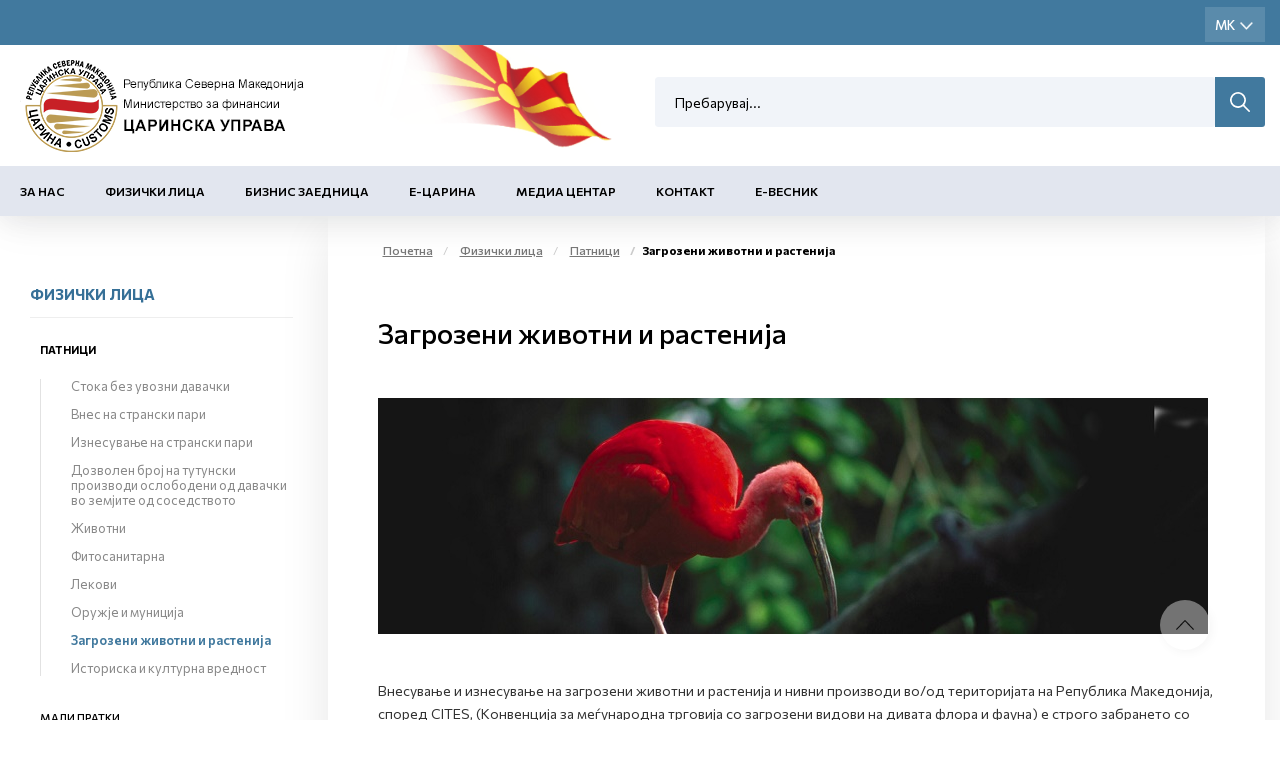

--- FILE ---
content_type: text/html; charset=utf-8
request_url: https://www.customs.gov.mk/zagrozeni-zivotni-i-rastenija.nspx
body_size: 52778
content:

<!DOCTYPE html>
<html lang="mk">
<head><meta charset="utf-8" /><meta name="viewport" content="width=device-width, minimum-scale=1.0, initial-scale=1.0" /><meta http-equiv="X-UA-Compatible" content="IE=edge" />
    <link rel="apple-touch-icon" sizes="57x57" href="/apple-icon-57x57.png">
    <link rel="apple-touch-icon" sizes="60x60" href="/apple-icon-60x60.png">
    <link rel="apple-touch-icon" sizes="72x72" href="/apple-icon-72x72.png">
    <link rel="apple-touch-icon" sizes="76x76" href="/apple-icon-76x76.png">
    <link rel="apple-touch-icon" sizes="114x114" href="/apple-icon-114x114.png">
    <link rel="apple-touch-icon" sizes="120x120" href="/apple-icon-120x120.png">
    <link rel="apple-touch-icon" sizes="144x144" href="/apple-icon-144x144.png">
    <link rel="apple-touch-icon" sizes="152x152" href="/apple-icon-152x152.png">
    <link rel="apple-touch-icon" sizes="180x180" href="/apple-icon-180x180.png">
    <link rel="icon" type="image/png" sizes="192x192" href="/android-icon-192x192.png">
    <link rel="icon" type="image/png" sizes="32x32" href="/favicon-32x32.png">
    <link rel="icon" type="image/png" sizes="96x96" href="/favicon-96x96.png">
    <link rel="icon" type="image/png" sizes="16x16" href="/favicon-16x16.png">
    <link rel="manifest" href="/manifest.json">
    <meta name="msapplication-TileColor" content="#ffffff">
    <meta name="msapplication-TileImage" content="/ms-icon-144x144.png">
    <meta name="theme-color" content="#ffffff">

    <meta name="description" content="" />
 

    <meta property="og:title" content="Царинска управа" />
    <meta property="og:description" content="" />
    <meta property="og:image" content="/2022/05/26/meta-img.jpg" />
    <meta property="og:image:width" content="1200" />
    <meta property="og:image:height" content="630" />
<meta name="description" content="Внесување и изнесување на загрозени животни и растенија и нивни производи во/од територијата на Република Mакедонија, според CITES, (Конвенција за меѓународна трговија со загрозени видови на дивата флора и фауна) е строго забрането со закон." /><meta name="keywords" /><meta property="og:title" content="Царинска Управа - Загрозени животни и растенија" /><meta property="og:description" content="Внесување и изнесување на загрозени животни и растенија и нивни производи во/од територијата на Република Mакедонија, според CITES, (Конвенција за меѓународна трговија со загрозени видови на дивата флора и фауна) е строго забрането со закон." /><meta property="og:type" content="website" /><meta property="og:url" content="https://www.customs.gov.mk//zagrozeni-zivotni-i-rastenija.nspx" /><meta property="og:image" content="https://www.customs.gov.mk/2021/11/17/animals-scarlet-intro.jpg" /><meta property="og:image:width" content="1200" /><meta property="og:image:height" content="630" />
    

    <link href="/mainstyles?v=1Lt0N-hx-0tMD4SndevS9CkOf59KgKmpw72jh-3Wt541" rel="stylesheet"/>

    <style>
        [ng\:cloak], [ng-cloak], [data-ng-cloak], [x-ng-cloak], .ng-cloak, .x-ng-cloak {
            display: none !important;
        }
    </style>


    <link rel="preconnect" href="https://fonts.googleapis.com">
    <link rel="preconnect" href="https://fonts.gstatic.com" crossorigin>
    <link href="https://fonts.googleapis.com/css2?family=Commissioner:wght@100;200;400;500;600;700;800;900&display=swap" rel="stylesheet">
    <link href="https://www.customs.gov.mk/css/ns.css?v=5.6" rel="stylesheet" />
    <link href="https://www.customs.gov.mk/css/dark.css?v=5.6" rel="stylesheet" />
    

    <!-- JQUERY -->

    <script src="https://cdnjs.cloudflare.com/ajax/libs/jquery/3.0.0/jquery.min.js"></script>

    <script src="https://cdnjs.cloudflare.com/ajax/libs/jquery-migrate/1.4.1/jquery-migrate.min.js"></script>

    <!-- ADDITIONAL JS -->
    <script src="https://www.customs.gov.mk/scripts/main.js?v=5.6"></script>

    <script src="https://www.customs.gov.mk/node_modules/requirejs/require.js"></script>
    <script src="https://cdn.jsdelivr.net/npm/bcswipe@1.1.1/jquery.bcSwipe.min.js"></script>
    <script>
        document.addEventListener("DOMContentLoaded", function (event) {
            require.config({
                waitSeconds: 60,
               
                
            });
            require([
                'bootstrap',
                
                'utils',
               
                'nsjs',
               
                'moment',
            
                'jquery.mmenu.all'], function () {
                    NS.Language = JSON.parse(localizedObjects || '{}');
                    if (navigator.userAgent.match(/Trident\/7\./)) {
                        location.assign('../../upgrade.html');
                    }

                });
        });
        
    </script>




    

    

    <!--ne stavaj nisto tuka -->
<script type="text/javascript">var pLang = 'mk-MK'; var renderitemid = 'd271c16e-38c5-4c03-b4f9-ebdc7e8ed619';var renderparents=[{"Id":"6895a5c9-be28-4bdd-9437-844dc644f984","Tag":null},{"Id":"96501636-3bea-40ca-a1a1-a413cc5a155d","Tag":null},{"Id":"ea4a808d-0e7a-4944-9848-d688b620b84c","Tag":"MENU_MK"},{"Id":"7d066848-1b20-48aa-afd9-568b8bbafd64","Tag":null},{"Id":"13353181-195e-4840-b426-c7ee7b00d444","Tag":null}];</script><script type="text/javascript">var localizedObjects = '{"Code":"mk-MK","Items":[{"Key":"SEARCH_TO_DATE","Value":"До датум"},{"Key":"SEARCH_FROM_DATE","Value":"Од датум"},{"Key":"SEARCH","Value":"Пребарување"},{"Key":"SEARCH_BY_DATE","Value":"По датум"},{"Key":"SEARCH_BY_KEYWORD","Value":"По клучен збор"},{"Key":"SEARCH_BY_CATEGORY","Value":"По категорија"},{"Key":"SEARCH_BY_AUTHOR","Value":"По автор"},{"Key":"SEARCH_BY_TITLE","Value":"По наслов"},{"Key":"CREATE_STATE","Value":"Креирај состојба"},{"Key":"TEST_ITEM","Value":"Тест вредност"},{"Key":"GROUP_PERMISSIONS","Value":"Привилегии на улога"},{"Key":"LOGIN_KEY","Value":"Најави се"},{"Key":"LOGOUT_KEY","Value":"Одјави се"},{"Key":"MY_PROFILE_KEY","Value":"Мој профил"},{"Key":"EDIT_ARTICLE","Value":"Промена на содржина"},{"Key":"NEWS_PERMISSIONS","Value":"News permissions"},{"Key":"INSERT_IMAGE_TITLE","Value":" Insert image Title"},{"Key":"WF_DESIGNER","Value":"WorkFlow Designer"},{"Key":"NAME","Value":"Name"},{"Key":"DESCRIPTION","Value":"Description"},{"Key":"TAG_NAME","Value":"Tag name"},{"Key":"START_STATE","Value":"Start state"},{"Key":"TERMINATING_STATE","Value":"Terminating state"},{"Key":"TYPE_NAME","Value":"Type name"},{"Key":"ASSEMBLY_NAME","Value":"Assembly name"},{"Key":"SAVE","Value":"Save"},{"Key":"CANCEL","Value":"Cancel"},{"Key":"STATE_DETAILS","Value":"State Details:"},{"Key":"TRANSITION_DETAILS","Value":"Transition Details:"},{"Key":"ACTION_NAME","Value":"Action name"},{"Key":"REQUIRES_COMMENT","Value":"Requires comment"},{"Key":"ALLOWS_COMMENT","Value":"Allows comment"},{"Key":"ROLES","Value":"Roles"},{"Key":"TRANSITION_TYPE_NAME","Value":"Transition type name"},{"Key":"TRANSITION_ASSEMBLY_NAME","Value":"Transition assembly name"},{"Key":"SET_EMPTY","Value":"Set empty"},{"Key":"ENABLED","Value":"Enabled"},{"Key":"NOTIFICATION_TAG","Value":"Notification tag"},{"Key":"INCREMENT_ITERATION","Value":"Increment iteration"},{"Key":"HIDE_IF_DISABLED","Value":"Hide if disabled"},{"Key":"TRANSITION_TAG","Value":"Transition tag"},{"Key":"START_TRANSITION","Value":"Start transaction"},{"Key":"HIDDEN","Value":"Hidden"},{"Key":"ADD_ROLE","Value":"Add role"},{"Key":"GENERAL","Value":"General"},{"Key":"ROLE","Value":"Role"},{"Key":"RESOURCE_MANAGER","Value":"Resource manager"},{"Key":"AVAILABLE_ACTIONS","Value":"Available actions"},{"Key":"COMMENT_FOR","Value":"Коментар за:"},{"Key":"ENTER_COMMENT","Value":"Внеси коментар"},{"Key":"CONTINUE","Value":"Continue"},{"Key":"NEWS_TITLE","Value":"News Title"},{"Key":"DATE_PUBLISHED","Value":"Date Published"},{"Key":"AUTHOR","Value":"Author"},{"Key":"MASTER_NODE","Value":"Master Node"},{"Key":"STATUS","Value":"Status"},{"Key":"ADVANCED_LINK","Value":"Advanced Link"},{"Key":"CLEAR","Value":"Clear"},{"Key":"SEARCH_BY_TITLE","Value":"Search by title"},{"Key":"SEARCH","Value":"Search"},{"Key":"EXTERNAL_PAGE","Value":"External page"},{"Key":"EXTERNAL_TITLE","Value":"External title"},{"Key":"EXTERNAL_URL","Value":"External url"},{"Key":"ARTICLES","Value":"Articles"},{"Key":"PRODUCTS","Value":"Products"},{"Key":"MANUFACTURERS","Value":"Manufacturers"},{"Key":"SELECT_MANUFACTURER","Value":"Select Manufacturer"},{"Key":"CATEGORIES","Value":"Categories"},{"Key":"PROMOTIONS","Value":"Promotions"},{"Key":"MAIN_BRAND","Value":"Main Brand"},{"Key":"NOT_MAIN_BRAND","Value":"Not Main Brand"},{"Key":"ALL","Value":"All"},{"Key":"ACTIVE","Value":"Active"},{"Key":"NOT_ACTIVE","Value":"Inactive"},{"Key":"RELATED_NEWS","Value":"Поврзани вести"}]}';</script><title>
	Царинска Управа - Загрозени животни и растенија
</title></head>
<body>
    <!-- APP FEATURE CONFIGURATION -->
    <script type="text/javascript">
        var appconfig = {};
        var treelike = false;
    </script>
    <form name="aspnetForm" method="post" action="/zagrozeni-zivotni-i-rastenija.nspx" autocomplete="off" id="aspnetForm">
<div class="aspNetHidden">
<input type="hidden" name="__VIEWSTATE" id="__VIEWSTATE" value="vIxbkQ3QEqJhi2tz1wlFWUMdK6vIjMzazEwYLXUmPMW8K/nt+plWuXnQaWi+YSB1fZ9uVql+o+RA4k97uAEMJsjRqVdaoj2zyfoDgk6Cphs0UZSX7K9JoQV0iCUYNZZtom4pDfwcaGZQ+VO2SbHTiryq7EFPA3M3rfYwpDk7gqN4sRiMHzB9egdJ8ex3Ov2VKMkYAvcQP7+O/TNIZ0LLke3u0FDiHZ8ueVYatCWvaC72OhqQbxV0y5gH3wd+j+LhXCrybu1tpzqHtuQZjtdwoJF2oee4b/d+YNjM/9PdMcaKqSYrdalsFHqRYFNvrNTnzJhtQ+e1dg3fMmrI+YqGLdd4+vL0VuqCnjtSfQ3yrUo0/pAbNdQr8v1Xhgi3XPOYSGPYnEZWdBbd+SKzskf+9WNiNezPjHGi65AZewvgfAuwjOaMeUxXTm3YNbMwZR3wgcQWHa450WFMMzJQaNJ/i4ps49n0zc6VIfDA6BswsKwp9zlcpJ7M+Lu3F67jfjxB8S0KZqGn2ibgCaxk8C1+2fPQGpYjLq0IPb15csNrSLdXSGZA7Vu0chYjQx9loSA76OgSihJYDiKCVj43pRLycL4yqiDbOjyHqofsIXdKTm6lqWDoCEFDml9CmM8sDmJ9L0Wi2ds+YGEEWJny6V/canC/zAxRHgiiH9NhewjZD7isYq8onxlqDNyXs4OWWgh25MmaO/CqwhhEI3/bibCZMuH2esKG6K5zsNFBKGATXftSpreEHnij85u+5d5s+YmSM70/NlXeRPZImcpKgSkAWh9AgciYYdQDZR4GMxuo6Li4iEApKj7ZgpUmqrElU/PGUGWsj7SsXOjHdokfK5hnWTa0JQHeFF4GC9ab1QkLZyp0iyj+l3vSaKe+eOE+tK3sF1hJCYnEN9b65M10DuGeSz4oGXD8k5z1aWOtGRWdotVeSf3lfXs/ePYbGnDcJzbUKi+KwPLPNhU1Fxuq54JD/yT1Y4MBbpnqdU2rmZqQv/VgKIWVpmh/O5kJZ1VZNMXiP04W69awdJtKcrkdDhXXCbLmiKbKqq7VdebE0wbfaY7FXONuFmyVL7AzwX2VF+oFJqj1jkGkUfJ1ySXaGoe7TLP0VBe9eGZ5tcW4Svk+JmDPJFRciKCf+HhcrXfFkNpa+66CREO/8FczErcxJspi5WJDYqvYT5YHqRadx+V0EDDdKoXNKuESG0OWxeodmwETA9LQzAwcoZNaiUkw+Cfjdtvvw05Xa2VY8wRLqMlWXFk15tE2BVzgBliJzLrqTWCq/uY6ILFSlhnm+Lem/OKml/KszaimNWrXiZSh8w7PyRBcqVxwOMwFIvDWOdcJlivxCIsJ++G/[base64]/ttvcPLuR4Jx2AEqWiKqbk1KPSncWQHvGqiauz3kxuYzaXuAb+QiCF153zHbbOLTQr40gXTHAAPiLi9EAuskn6PjdQ9wqUd0519liNA4RJgDksFxE41idebz3wCqQ/OiVsNI9Ba+/Ztq6lrpME8FNQneNJIQbasELxY0L7bc++u0sLAeknh1IVZzWWbJyDDMYBwE0CqMCnGaLqFiRUq3ticxGtHKES9lIxvoACdl18hwYPcrvpB/ruhCqFMbBtQK7TNEP0oAGqUkMAfpW8Axvvf/Ic515an3iTWF0g48Rp79oqRzVQttU/YX5QxBv8n5/[base64]/LnwT1OrapJ+iO1rYji4Vs9mV83EDIfmkpg0FI3Rfz7dY2eeb2N79hiFw1nGNKWj0QDFZ0TopB/YNNGnc5Pa9hXKkDMAVU4rtB906HhTnftxtAvukCQJiMHjKg7gRbW6zBZptcNz+wZaSAvAVyXfHixcu44Ef/R2/5FSA/RcsV1qgQNMNaPrdqlFfZNu492eP6E/Tneyk3GJliGsY5kx+Z/x5zc3TRqxKz81v2HlsmJjlWNpDugB6FmfD/[base64]/BAfTq9F7piD9W9MqxGJm+ejar+9xsNv6wqOTdhZOxIpdoL1OXKkrNsK6cReNMDq/lxwSjiOtsXu+bmotos9Q/fkS7jyngVJ6ryXCy7m2/g4E7bWUj/hiyDHrmEcFQ4wl9xVqW0CG8+vh2NMy6LrAkLg1mblUYxmwgk405wNIdJINXHeP6deZtS1WoE/v51SBUhuaDtmknjn3+JgYP4pRVXbTeWHFCv7j6xVrx7FMTkAsD57kjnMC5dW9fv3drf6/MJ8jl36NTP+9PCDv8HVkoUswMMX6XS8vhZGnRYXvYSnTi3BBOx0WeORxndPeNtRF4Lp7yIiqa5KfwGZxVp/tefWL7vAs2haX8lmIKCOTUIZvhcg7O3CtFhH94XZxhSZikKR2KnZ6+7QXHwC1veB/m00fUHx4MS/dGpPhgt3OFbqe0wLaw0jx3rbM8GNDpFlehxCM0ZY34GUmf5BmzFtiZsmYhdfpeBl1Az+Zcd+plSRWlCucK2Xd/QGc5cSYDgDQwji1Rw2A2MMMb6dxXeTz0JJ8H0QXTtNxILxB4i1jvrIzjCp5MfmLmVA8oIdp8e+eBMGFxmi7NNPlC/heCdpfDYtqhDHCcamIcSrL7JEIeA2WkF322puK8FWVTt4dMaaGuXtOsezjC1amuGULSJwaacHDfzu/[base64]/APSINNxFCou5crtTQTisvgAvNru1SbdoblJP927i0Q0HZJLjkJXfHsxQCbH7MC4nQymn1W/1Tu/64SbwSTdW9q487V9+7ALKuCz/dMeMVHkJ5+GhZ9qb/utoJTCofUtQPXtHGeSStXLoT6r30U8GgnGEMrNlfUgt/RpQFD7zpQw4XZ+ukk1CTocZ7cmSoaLIkZeAiR2NRc43W5U5gHQx/Lbn0Ch97X0mWUNcrdfF8VlpDhqyaNpZ7Ey7cAwjR3ijChls8NEHrh3EKQcmohUQ4w2pVVL9II0AiAr/eCZ7p3SD4dRdIdYbNX7L1qkXsuGHGK9sQDVOK8RlnVlJWyDmhuiMF1sjDxoAdnZZGdx5zs4gOKo/DxNBjNIyFOFA9TsBhBRk9v5Z6oFYGarXoCZNN6gpf5IqXgodRfJBTqN1HrNno/zrLEgABpmA4AfvLJG0g4Tr81zoM1GZW5CNaLvIjnOK24NkPnh3Ua7giYAiO5N+4mNGuHMmRi2ujLsNmeUL/pw7vEJSqc5B+SSdvffFpEfzkjVbh1ZDMh/p2kJPA2G7Qciw7j2eFhzighEo3rR5jn57kreNshg3TlixKasCT5wJfboo0COoh7Emr9SWel1xDTvfB6upvlpvUjX1txPlU5/[base64]/2OoXeTFPbmr05ARwP2RJZYE5yNWkVsxoy3lY2oeWItAboSPkisUnP4TD5sv5YHdwgKz7ASj85Jz5PYtL/5phSzHsjh2W4u7ylGiuF33gdhrrdm+VJobW3TiniYqSPli/74PMcDteSz8GsOhzAnRpUvblOrrBfMC1KLTRCJ5o+BUX2j0/HXJmFGrIotcOCDDXe/jtdt7k1sG+e2J8TlKgiz32m2BU65q+NWxJI9LlvijRHDyJJ8fy8+N7zC+qUvXlcLzEk3z929++7hAfp2CSxKr08qVd0hIoTaZ7C4marAnr0UJhf4Hs3chLDjR3B0CQG7qdIgSXF7GVHw6M6SWCEMCktl4W1GzIB0ozD/r+sPqjDEg2V4n+8/cCugdHs3ZymeIm6J55H7hzwjYEB+sqeIB8ZiT3eA1lECggFrh9DREClrKKBvQRNkrSs7g6x3PgkOTjFpSlyL0hcdyGIU765XOBtnRDvuhfmBXJ9Rckj8B/70eXoz/EhnFKbk29Ogt6kg5Pz+oTY5wc4oczTCjwPv7sYpxGmxwgNLwMV4CjmwOKgI13IBpIYLyObmSp1fcg5+u6KECCjp0EPARI7X6oh+27lhwcFiBLEsX/[base64]/JcR//OpAXNoAOivhvCnhtKT90TS4McyK1L1VgzKqyWCygFIbXUT0RNetLQneGW/Er9OywumElhhJRE2c58b1wdeUPCXNafVaQlkWvJzBy+bQSolq2b2K6xJ2ixWrOaHwzXdapsUP6T8qnSMeJfP/[base64]/[base64]/3ToBkREpyyQyaph+zNOcjcAL5/RRMhQPqq2uE5K6+S5MbZYdA5MMz667HVVr6rr1ub28KOlMKBm9LUwecMna0+2S+xhK2xwJcKY0aIEH/fC1OtpEYuFHNbzkT88pfvJhoh+8Yb0SgljnmET3jw6c3gUCcGJtZEFlw6fmlPE2DXpIuQDqWivShaWL8XvXKSXdP7XUzyuYFrItVgmZD2BwIfGtInMe5I/JFp1fcUUvWEkIe+2q+7mi5wBLi9coth706qb7RhVc5F692wpxaXVn/YGdCpjf+1mQ+NlCPAgWiY5mWQyMKHcc+byhWvNxrtdKQfEtNURrHs5EPFAEl/jPaMUx7R8lD28OF2zFoH5K5W1z3WlQmVkmz27G85K29++iB/qtEvkFYBIGHMNCiM4Fkc7igt5DzUGT29lttUdamop5Ki7vdrRNeZ+/a8po3PSQsDZVEO7CGzmLKMywReJXpWqbuHjkN2IiVcVl4skp9B/pfx8urRItADQoa4H9LPAvbbWwpFROc2fTUWZDU7pCEsG+baccmYPM0gK75hWJYpEEELBXrZLY9xeDulMhjQ2cifk+XkGzsAZ2UcOlF99k4MJiYACZ+Y4iG43rALtBHLB05pIjteTR0svF4XKvtYB88nqOfmXKZRc8hY5qok5pLLvBpml0KRzWHxRnxanv/jMZ8sj/Pj+/C1o1RXqE4i4Himfp+T1TWg1yIZfkEP4r3kaAsReZx8kRAVoDTtXkVxXWLhYQR9IbqDjje8PHynfDmxRbvDcYMMWZwA/sHscjhgV0uhCcvXFJS4lp+Ee9ybiZUJO+Fp8MoXUNMR9kkfVU5NN3ckVcH2afdFB4xkbVvYpNU6xEIqXBT+zAFDdeZ2eQStlQ1/CqhP+H2zlRpoaPuwrTFnn83JKR9hRDjpCs9k0ayCgTYKH1VNsyvod587V1xbvWigPTLzXvWrvGOFA3UqPjBuO47hcGk0OxPZPutFdRQB32ECtlo8JIHbO8ylYtVxUuvItzu0xSDZDL7SkCH7ZslEk56SksEBuwDMBs2IWApw0Vor/UXaKsG1MJtIN9cAlkqWJVaFMfTSTJe1bEONNpfb0Qafyd1yhcwjOd/+me1LD6KWes4eHcIcjbiIgIq+6ILPZojOJ0TwBKRIunGLH7ZHZ2GoKOk19FCM9n8Jqq+Qec214N19XngqwKan1iXBtfl69uBbMeC9EpQOCPfuJ2sC9jw8gjxDiyD/edRaEc3fHDNbn4L6ScAwHdxMYilCrMq27eo+2YDWmcRj/ifnjd/oJ6C5iH9m3JdT0EL8xw4hcwnv82ejUHQUUar+Ndf4sZ8MghnRDo+TfVn1DZBxqPqW5L+d/MK/7yV6MK8BJZFnLP8L6woS8fweWj/hAUnndsPGKyhZ2dBslyfv1NvuErzucY6LacAeRIDdYxAk1zX/[base64]/EX80wXGfZZfMCC9ml9hPtjFJ/2GF4m4zdoQgmqNwVhHhi2b6rRdgCGmNnBHQNVO06yvkuXuQcnoaTr8yu5rFhST7F5YINVjTJe5Szz/tFEC1MGxNbdMFTQ7K0YtxAG7rz1gJoFgoGpu6KX6SFSBmM/SHR4tyX5dY2xmSLsfp2K5RiAM+wb2zidjoyl70HgyECo011elM6GFh9L1dGiAdHzsxhe/lR72yTy2Xka41epUkiF0EaqEcrK5FnIXA1yBnWCVC/[base64]/FHKGtBLJHD/SIW1jfeVnOGliOtkmxNEpYEWyN/w5xXVnyvG/u96E0f0nKSWKh5Q0bugS8xcD94q+9d/dAFfzMIZSMHnwfunXAvZRBmuhDhNKjMj024cUVTIb0t3BJ8NLqYXdFPwvJdFgzLMomh/g9GCGs7/6F5UxDkdZCRsYlBSdUcuY6ePJykR0MU9/AIavlnzUEyFbVAo0rG3Xq6q8eR8xdoP/4lxa97rbHjZWqeD6ZwERE+oAr7eFI+jt5sjQbuKQNILVYwWax7vSeOuVgUXKlHrit4+WvjYZ5GUFyRDt3JYUctpJIkMSnHnPwqzRaPdSltx8hpPQWliqKhIo+wc+mxImlDX6v36PuwLAR2SoYNUSK+86DVGiLtuohEAq+wztvv3DN+FhOkq3hVVluU/wlvBptFOxKw7afjSuevxN+r7uoKXIasd8cP+hAoYinOVZgRE1e7XaxfjiWycMVO/Wr/7TaLYjmdSP+ze/YQHh99xn1MWmNm69QFmERllpZJk44d6osvm8so07PXrnaNMzz0xUj8Tlo43WaXsbDOvy+1GUvZ+KXFpuOwxCb+fyY43TbWFDrUzBmU2qBlHMdwWONtC3AbJ12jhUDuIDMLLy7cwsMPsWGddsyPBSoBGAb8XnU5rWEph4Z5YZKWYoBzFnW8sPObnqDh9YVs/lW3N2ZYki4WhV08iMKrr3g6Xh9LJWxP3tFOpGfgv0Es8cJCBkrQFkOkDVkUppmR7/V1uJZDgKQ2h+rG2d0oOSec+nHBOV3yL/kT+5o1EHSsFVCXpSE5uy9mU8lYUXfXM2WDJGO1Y7deYmZPNi0Qjd+HqOcK2++BLcKfgkXMjRgl3VfCNZpFXK31p8j0NaJgTkjENyTtWUrCTBAVAGR8R+/[base64]/l3lyNQs227EddomQBCMXTI+JOCYVLxAK4Eiym8sW8IKHH6YvECTbY47nCy8osv/ajQLXvQpNxuETEE3L4PTPvdZdCMNbZOAbzzgiAa77NtqGjsbWSd1AJ1w5YJ2v2CF26UOi9gLI/QxqJYMfzZZ2tBzW8r9VQTIrE9bFSVESqcnjWHQde/Vu8oXphg6ppQGauWefX8LznLGMcZYqUsGgc5V5TXKIbY8BJ4bqhfs0BikkEzSs2b2jR5KvVk0W4p+n9maNg/KsfobXhMJnFH/9OLQCH3pEKJqA1l4AKadmjLygIapy85whxvxXcY64fIrQMoZtuKwomtVFbLSl2O1BhvnJkmgJKppCPkHgHgJxDJA0eCxjl0pWbP+DEr0TcEFNC/v1qKiWIh+6pr8stChkXtiB23fQ9qUj5Mwvdtu5JKQCFsN101RyjyFNJl9+sY+Tuqx5bgwgRczCKOxW/3ooyid4b4pFIc3LTk51c3F3Z7oj7wXPZaaxMntbOcmObxWDyo+Xr796JuHTKpx51UUc3Xg0xtyHDi9kSve7sFOeiDwT3H5yGllHY+Up15FHH2O67/7CmepIHCbDKiaywhhRed0gvZpzf067X2MuR2bQ8iSxh7LaAgT6jaFqTZvZ1s/ImnEThg+j+GNdGRSF4dsfb+GE8DhyBQaYLGqsj/5kEJe7W+d7Si6hc/FsAKC1Ex5PLrfKw9TEiAAq0VpXWd4PHvv7xLZpiG/9n0EmKUBV85Ypl0PbVHi3ShW4LTIdHaph3CUchRBl/F6xFq4CUdjjdudd8mEzHgfnQQG4foun6kvzI8PxVEYiayWRHG0qL7Ga9KRavNkzF2N4Vqj+4eAqIBhE2RXUdimd0Ak9ME3Sc9bLv8bIs6wSwIC2t3j5n51rZFWqm6D00whnRS1yZ5j4w8o53V27p/7sUFd5MChKEkmr2+Lw6Qi2AWLt7SEtX1cnHwDc2PL9B5u1MdrcwCvAzhSXeb4tWQ4OUzSBvHlAvnYd+UnPmD6LfsKynMtFLGGcFgestfsfh8Etb4Ih1zKewMDYcLriJEAYljyTT7s0DuAYAIsteQ6kkafk2+3y0yCW6ct0/FkKLG5pejw14GxxG2pBym+JsHOYcq2LyWt5LKYUIZSCJ2cRkGVO7sYb6REAtuiipZAgHe/bDKK/xBzd2M5zITR/iFQVazgtPn3a2ldB6gO/ULgeqn3L4lM3m+sXpTA4JRUe808jplRdhXG0t8U+d4GVmAhjS8ht+NDexOX1SegDgymtNb62n08hXqvuhbpum5ob7ph5KBwA52vZp2/VAW7ar14o9ymexOYDLb3r1MDUxLwwcajvwESmBQY0yBnTEeKJxqD+qQvU19TK6sZUMn1Mg0KfTbX2KYMEARRM6S5t/fU0NKhrkcE+nq1XSGSK5VCRkzBLbmI/I5Id76x72cEFsTL5dKxIEIQJtIe3APsynIJ1+anulctauViZvnoPTP7lKSo2JRIpS751V9RJqvWMhnoKkE+aVXaF63nprY4JMLB7lsuUdsEvOEahztRAtCmaw1ua2XiKvZAdXqb/cuRh1zHcbRIVsrhRxCIfo18ackxCcBUSddK5FXksJ5e6qrv847JJHvsnq9MkYRSWSqQi8dIXykhFOGiWx08L3z1EJkuKMgoV6xGev91lfh0oEdPiRmEnvZMBqOj8/r5FqYn9P9ugJ/yLJqO3aTyDjRbLqEaK0PRr+rrKfNnyaanmQJUAGYZn3ZR9cHVTpUQGtOlQV5vLgBQa+cHG8PpPbaOqZy7jZobs8lrhmTRATUG3EtU1ZEUdEXc1ZCqB3Ft/9+O9yF7jEW5pJIhGxXimj/uSuJ3j1EKUm553AYiMsf2GDqi3t6f4PdOZwnZik7eJY1zLVjQhKWks20RH0MxtsqEVeDFdPZ2sA5ZUSfRfVrBztIZotYuAjH2uMoU3JikOL9MYasg6PTRSGH1WSVEoDljD/JUIDo6SMFQwmw5d03fORoGG3K7x1oZQ+4uVihve1Xj8iCnHA2/lxADq43cgO6qPnd94BsJmdj2y30e4IAXAg/[base64]/G7JebHiOsgRJMZXZwr9iNA0XVHcQjsKicLnHZo6eOFN9wX4Uc2doJije/fOcNLbG/ZN9d7d0sOG1r7YuTK7T9mrpp2Ixe1D1PZUbr4UwSAtozQNQZcWqcE339LuOq3ph8EFNZ5Or0uevZdcIt3CeGkP7da9zRM3n1/[base64]/ot6l24+zDXwobirnTKUy8ZPfcc5AW5R8EsuU9U1YbHNveMegKDVR7oR3Vp+ZFnej1LjU0rTpVJ6/gljiWgesjYRIxzT16yVoK75BftgpP+Zft9akRolu8rN3VZdbyxXhIGOcjgk4csHBF1N1L6V+Cz2IxpjoQNVz2b3F4sPvjvElxHYcAWIF5BClsavo+zGaXO7xOFEp/0NaFXR1vu3KiYwYiA+BiwbsZQr75OFx9jAqnOaGFFO3crFjMdUzZinjVkexQ5IPxDPd1gkFe2dXACpmUl80le/MciUpdv0DuIOphZBAbIAQ5QtC+jR4+bI7h1di32xNpZPQZ9Rd/mIqi5NN3QKxNMx42UM/aKnl+hXpORXuOyfzsbQys3g6oF5YWqbY+TxGIHuFyMnuAAgcF7nitP5yj/[base64]/35vHVlewCneZVOevWsbDOgFmteUF1sARHQYQUF6NX/F3NTHAytlGvmBDmPbrrZVN6qcpnaoTDCR9AKcFCen5hcNhp2tZxD5C/AImv0fFdUqP4hcj/mEpeF5DrE83M0rwj/AtHB/XaTuj03YnHKZRr55G+aevdXphiaI+XxOIVlKAg5zcv+sbISkmYJk1GSSpGuennh9pHPPb04QOSOM6oeKtHSKcGj7TKs5ztZjDP7Beg68yFjo8sqRYIYOvCdFDZJiMDxMRMZbViN/xKXN4atZvM66tr08Dtu75qrMk+HAVdvqyIQIHqPICe/CahJAXH50o+CfFIhq99wIbLl2qmV7iXL+k3reiqkplgEnQRH16vBTosROmE5Hj9FLVah9DAx/ZDqivbHZ06nT/z4/l7pQAT+KZCLGjBmFHU1Gq1i7g4evEn8tlNqOTRIWLSMIsrMiX9CrXEfhmc4SHqphLJ+gqBkvoj+zDFabVJgXHyNxyacSnpXBsSRLDSdG790edCiRfEeUa9gAGakS+/XhQKSaq0pTFyp2lNe37WtbJ9XM/F5TmRVxevFx7c+W4PnCW9Z98mGe7HQWjU0o2TuFNeU8alJ9V2rkbIpbkUfoSQgpuviqY/HRckBZtjXZHAln0UJYqaPsvisxAORzdz0h6H9fD+O3vPgofJBc4diB8d4TXs8o+JKlEp5oGDVM7S/[base64]/Tf6SoBLaKB0czMdE2eHkdcAEBhmROROy7MpUvNvdKHQT5ZFhAqoiLZlF1dSqLYDyTbjPBGk2I423tBD75FBDzCpfdEhTri1YT9XqJzGja8oUfT17tnZlZ6GU39+qtbpGRoDZHaK5/1vcu5O4AzzKic2GvwaxeYBr1El4J9QpIaRrcIj/VCsJWjMHeqwErSBeUB9QMMO/lp/A909zAz27GJ08AcBsD9UKsTp+wTszk/lMdCjHJ/Nh6HSU+UQ6PWY2OvBxFQ1b4wp7w5svA251W9f6c2j1deNj7pNohUdKs0r2vZUMwpr1bFZah5kLgOhvznTGkH1m9DMO2/NFgz0SvojICKhXz4I0VrAfLA1gcfCRWJO3u7BiklGCIzDjF6XAOnHWcpGGb5i0PVDct23J1HDtz+93XxV9THMzrJeKwWod5i+OV8HeugBzxx/ghN8bsMbX/WDeo8N36lBL2LKWAz3t+/KA40TPRkA3ICkCL3FFVOCX5915gNIOvRrB+LTo2cdSEILrzpmjyYRqof9Xp4HpPARBVtJaszqdDEWDkWyTFNjdFRh6hJSSbLSvkBSxo/6XR997D2B7gBdlCBxqzKi/UqAX0NmsXwEHfIHp52ukYY9c6L2Ku5Shj/[base64]/OjhTDrIOUWnrPNjsmfjfSHvEhiQa+Of02vZo8mNnPt1f9FwzJMm6xT0jqe+a0q4udlPGLWQ826/y7uaojD2MY2oBqF0kkMhV+2qghQjSaaq1n6PF9FdJ9ecZlb0Wa6grvynR/h1aLnT5GSSbjn73nSi0Vozvqwpd5aX+qQyy6NGYb6ilfi9HbBrm8yWziceYdqWX0lLjDbKPvplxQZZscOhDRgYODwtGEGChyhO5zxTILoKEoIe+XvFARHQ4VN7YFE/s4tHwu2wa4vZMJrZ5mwxKjAM3cMAJobppttIZIsm1TS7RDl98EqhnpzOr2XoWqTpgcX8urMALEwToKEdrP3wfMx0ji5XyxtfWkHj/7BRSM5z4rRFH0+KbCtcCs/S+WgymyA/PGGc+hBquYk6ewYjgz0nI5ujtjF3j07m0wiBpQPGUh7iZd+GizndEcHOnA9g2Meok9cAlYDqFLdRopwxM1gW98x67dK8JwD4TeCbZ/R/fbPkRejM0zLCitCHkG1VJRuULue96CJZykXNPDgo/f0t1eClCENRrMKLZG66XLU95gfc2b/[base64]/MulOKAR2HE7t0o3L96QSMYyNXQ7PJJP2TSteqmFy8eUhLtDPha9zjQvvYc0tWNE/kre5cxUOuCUkB0Iv9cweKOeVHVS/fsf8U+BjYSNRMxNeDwHNYcu18/syfiPwR0VWscUUECjaeTmhgvqWAxjZueGuIsbxLmJtQkxPGEN3A8utonEnXIlDScikQK/fgcAH0xbpFM5QPQKj4abXJPUgM1/IjiAHb8fo+lzKnBtIavoYaxSXH3cJBzsrtB4tBQBAch7s/uCoufMEuZpLuFcaRrYjXVIBz/wNikcJBTNA6iBJhhs8OnJ1yPDhzp/p7ovwt8JSqgmt2whoaO2bx7Z1dYPayD6X0qz9f/dyTjBGzau8WRkK1I2lhVpIh5Rel2f+LQe0FOURcFcQGpMW+dtLBJwdHdZxbxBdJAuL35J82OCiQXUZldj9XVGAW2c9JTOQT7wqYzK8mHiENFZMNWZ8+OfRDo6XRL9drvM2hx31MoPDf3wz8HSGWh9OGVx0Uioac9w==" />
</div>

<div class="aspNetHidden">

	<input type="hidden" name="__VIEWSTATEGENERATOR" id="__VIEWSTATEGENERATOR" value="CA0B0334" />
</div>

        

            <div id="ns-wrapper">
                
                
                
    <!--HEADER-->
    <div class="affixBuffer">
        <div id="ns-header" class="header" data-spy="affix" data-offset-top="40">
            <header id="site-header">
                
                <div class="language-bar hidden-xs">
                    <div class="container">
                        <div class="row">
                            <div class="col-sm-9 col-md-9">
                                

                            </div>
                            <div class="col-sm-3 col-md-3">

                                <div class="pull-right">
                                    <div class="social">
                                        
                           
                                    </div>

                                    <div class="langQuest lang hidden-xs ">
                                        <div class="active-lang">
                                            <ul id="ctl00_ctl00_ctl00_cmscontent_ctl02_chLanguageUl" class="list-inline"><li id="ctl00_ctl00_ctl00_cmscontent_ctl02_limk-MK"><input type="submit" name="ctl00$ctl00$ctl00$cmscontent$ctl02$btnmk-MK" value="MK" id="ctl00_ctl00_ctl00_cmscontent_ctl02_btnmk-MK" class="active-language" /></li><li id="ctl00_ctl00_ctl00_cmscontent_ctl02_lien-GB"><input type="submit" name="ctl00$ctl00$ctl00$cmscontent$ctl02$btnen-GB" value="EN" id="ctl00_ctl00_ctl00_cmscontent_ctl02_btnen-GB" /></li><li id="ctl00_ctl00_ctl00_cmscontent_ctl02_lisq-AL"><input type="submit" name="ctl00$ctl00$ctl00$cmscontent$ctl02$btnsq-AL" value="SQ" id="ctl00_ctl00_ctl00_cmscontent_ctl02_btnsq-AL" /></li></ul>
                                        </div>
                                        <div class="dropdown-lang-list">
                                            <ul id="ctl00_ctl00_ctl00_cmscontent_ctl03_chLanguageUl" class="list-inline"><li id="ctl00_ctl00_ctl00_cmscontent_ctl03_limk-MK"><input type="submit" name="ctl00$ctl00$ctl00$cmscontent$ctl03$btnmk-MK" value="MK" id="ctl00_ctl00_ctl00_cmscontent_ctl03_btnmk-MK" class="active-language" /></li><li id="ctl00_ctl00_ctl00_cmscontent_ctl03_lien-GB"><input type="submit" name="ctl00$ctl00$ctl00$cmscontent$ctl03$btnen-GB" value="EN" id="ctl00_ctl00_ctl00_cmscontent_ctl03_btnen-GB" /></li><li id="ctl00_ctl00_ctl00_cmscontent_ctl03_lisq-AL"><input type="submit" name="ctl00$ctl00$ctl00$cmscontent$ctl03$btnsq-AL" value="SQ" id="ctl00_ctl00_ctl00_cmscontent_ctl03_btnsq-AL" /></li></ul>
                                        </div>
                                    </div>
                                </div>


                            </div>
                        </div>

                      
                    </div>
                </div>
                <div class="logo-bar">
                    <div class="container">
                        <div class="row">
                            <div class="col-xs-8 col-sm-6">
                                <div id="ctl00_ctl00_ctl00_cmscontent_ctl04_ctl00_app">	<div class="wbContent">		<div class="wbContentBox">			<div><p class="pinput"><a href="/" class="site-logo" title="Logo"> <img src="/2023/01/10/ЛОГО-МК-НОВО.png" class="hidden-xs" alt="Logo" width="295" height="111" caption="false" /></a></p>
<div class="visible-xs mob-logo"><img src="/2023/01/10/logo-mobile.png" alt="logo" width="142" height="150" caption="false" />
<div><span>Република Северна Македонија</span> <strong>Царинска управа</strong></div>
</div>
<style>
  img{
  height: auto;
  }
  @media (max-width: 767px){
  img{
  height: 60px;
  }
  }
</style></div>		</div>	</div>	<div class="clearfix"></div></div>


                            </div>
                            <div class="col-xs-4 col-sm-6">
                                <div class="visible-xs">
                                    <div class="langQuest lang visible-xs  ">
                                        <div class="active-lang">
                                            <ul id="ctl00_ctl00_ctl00_cmscontent_ctl05_chLanguageUl" class="list-inline"><li id="ctl00_ctl00_ctl00_cmscontent_ctl05_limk-MK"><input type="submit" name="ctl00$ctl00$ctl00$cmscontent$ctl05$btnmk-MK" value="MK" id="ctl00_ctl00_ctl00_cmscontent_ctl05_btnmk-MK" class="active-language" /></li><li id="ctl00_ctl00_ctl00_cmscontent_ctl05_lien-GB"><input type="submit" name="ctl00$ctl00$ctl00$cmscontent$ctl05$btnen-GB" value="EN" id="ctl00_ctl00_ctl00_cmscontent_ctl05_btnen-GB" /></li><li id="ctl00_ctl00_ctl00_cmscontent_ctl05_lisq-AL"><input type="submit" name="ctl00$ctl00$ctl00$cmscontent$ctl05$btnsq-AL" value="SQ" id="ctl00_ctl00_ctl00_cmscontent_ctl05_btnsq-AL" /></li></ul>
                                        </div>
                                        <div class="dropdown-lang-list">
                                            <ul id="ctl00_ctl00_ctl00_cmscontent_ctl06_chLanguageUl" class="list-inline"><li id="ctl00_ctl00_ctl00_cmscontent_ctl06_limk-MK"><input type="submit" name="ctl00$ctl00$ctl00$cmscontent$ctl06$btnmk-MK" value="MK" id="ctl00_ctl00_ctl00_cmscontent_ctl06_btnmk-MK" class="active-language" /></li><li id="ctl00_ctl00_ctl00_cmscontent_ctl06_lien-GB"><input type="submit" name="ctl00$ctl00$ctl00$cmscontent$ctl06$btnen-GB" value="EN" id="ctl00_ctl00_ctl00_cmscontent_ctl06_btnen-GB" /></li><li id="ctl00_ctl00_ctl00_cmscontent_ctl06_lisq-AL"><input type="submit" name="ctl00$ctl00$ctl00$cmscontent$ctl06$btnsq-AL" value="SQ" id="ctl00_ctl00_ctl00_cmscontent_ctl06_btnsq-AL" /></li></ul>
                                        </div>
                                    </div>
                                </div>

                                

                                <div class="search-mobile visible-xs">
                                </div>
                                <div class="site-search ">
                                    <div id="ctl00_ctl00_ctl00_cmscontent_ctl07_ctl00_app">	<div class="wbContent">		<div class="wbContentBox">			<div><p class="pinput"><input type="text" class="site-search form-control" value="Пребарувај..." data-tooltip="Пребарувај..." data-url="/prebaruvanje.nspx" id="q" name="q" aria-describedby="basic-addon" /></p>
<div class="site-search-button site-search__button"><span class="ion-ios-search"></span></div>
<p class="pinput">
<script>
    $('#q').bind('keydown', function (e) {
    if (e.keyCode == 13) {
    e.preventDefault();
    postSearch();
    }
        });
    $(".site-search__button").click(function () {
    location.href = $('#q').attr('data-url') + "?q=" + $('#q').val();
    });
    var postSearch = function () {
    location.href = $('#q').attr('data-url') + "?q=" + $('#q').val();
    return false;
    };
    $('#q').focus(function () {
    $(this).val('');
    });
    $('#q').blur(function () {
    if ($(this).val() === '') {
    $(this).val($(this).attr('data-tooltip'));
    }
    });
  </script>
</p></div>		</div>	</div>	<div class="clearfix"></div></div>

                                    <!--<input type="text" class="site-search form-control" value="Пребарувај..." data-tooltip="Пребарувај..." data-url="/prebaruvanje.nspx" id="q" name="q" />
                                    <div class="site-search-button site-search__button"><span class="ion-ios-search"></span></div>-->
                                </div>

                                <nav id="menu" class="visible-xs">

                                    <div><ul xmlns:msxsl="urn:schemas-microsoft-com:xslt"><li class="has-dropdown"><a href="/mk-MK//nasata-uloga.nspx" target="_self">За нас</a><ul><li><a class="sub-menu-title" href="/mk-MK/pocetna/za-nas/nasata-uloga.nspx" target="_self">Нашата улога     </a><ul><li><a class="sub-menu-title" href="/mk-MK/pocetna/za-nas/nasata-uloga/istorijat.nspx" target="_self">Историјат </a></li><li><a class="sub-menu-title" href="/mk-MK/pocetna/za-nas/nasata-uloga/direktor.nspx" target="_self">Директор  </a></li><li><a class="sub-menu-title" href="/mk-MK/pocetna/za-nas/nasata-uloga/organizacija.nspx" target="_self">Организација</a><ul><li><a class="sub-menu-title" href="/mk-MK/pocetna/za-nas/nasata-uloga/organizacija/organogram.nspx" target="_self"> Органограм </a></li><li><a class="sub-menu-title" href="/mk-MK/pocetna/za-nas/nasata-uloga/organizacija/sektori.nspx" target="_self">Сектори</a></li><li><a class="sub-menu-title" href="/mk-MK/pocetna/za-nas/nasata-uloga/organizacija/vrabotuvanja.nspx" target="_self">Вработувања</a></li></ul></li></ul></li><li><a class="sub-menu-title" href="/mk-MK/carinski-zakon.nspx" target="_self">Царинска регулатива</a><ul><li><a class="sub-menu-title" href="/mk-MK/pocetna/za-nas/carinska-regulativa/carinski-zakon.nspx" target="_self">Царински закон </a></li><li><a class="sub-menu-title" href="/mk-MK/pocetna/za-nas/carinska-regulativa/zakon-za-carinska-tarifa.nspx" target="_self">Закон за царинска тарифа</a></li><li><a class="sub-menu-title" href="/mk-MK/pocetna/za-nas/carinska-regulativa/zakon-za-carinska-uprava.nspx" target="_self">Закон за царинска управа </a></li><li><a class="sub-menu-title" href="/mk-MK/pocetna/za-nas/carinska-regulativa/zakon-za-akcizi.nspx" target="_self">Закон за акцизи</a></li><li><a class="sub-menu-title" href="/mk-MK/pocetna/za-nas/carinska-regulativa/zakon-za-danok-na-motorni-vozila.nspx" target="_self">Закон за данок на моторни возила</a></li><li><a class="sub-menu-title" href="/mk-MK/pocetna/za-nas/carinska-regulativa/zakon-za-intelektualna-sopstvenost.nspx" target="_self">Закон за интелектуална сопственост </a></li><li><a class="sub-menu-title" href="/mk-MK/pocetna/za-nas/carinska-regulativa/zakon-za-zastapuvanje.nspx" target="_self">Закон за застапување </a></li></ul></li><li><a class="sub-menu-title" href="/mk-MK/pocetna/za-nas/megjunarodna-sorabotka.nspx" target="_self">Меѓународна соработка</a><ul><li><a class="sub-menu-title" href="/mk-MK/pocetna/za-nas/megjunarodna-sorabotka/clenstvo-vo-megjunarodni-organi-i-tela.nspx" target="_self">Членство во меѓународни органи и тела </a></li><li><a class="sub-menu-title" href="/mk-MK/pocetna/za-nas/megjunarodna-sorabotka/curm-i-eu.nspx" target="_self">Царинската управа и ЕУ </a></li><li><a class="sub-menu-title" href="/mk-MK/pocetna/za-nas/megjunarodna-sorabotka/ipa-proekti.nspx" target="_self">ИПА проекти </a><ul><li><a class="sub-menu-title" href="/mk-MK/pocetna/za-nas/megjunarodna-sorabotka/ipa-proekti/zavrsheni-proekti.nspx" target="_self">Завршени проекти</a></li><li><a class="sub-menu-title" href="/mk-MK/pocetna/za-nas/megjunarodna-sorabotka/ipa-proekti/tekovni-proekti.nspx" target="_self">Тековни проекти</a></li><li><a class="sub-menu-title" href="/mk-MK/pocetna/za-nas/megjunarodna-sorabotka/ipa-proekti/drugi-bilateralni-proekti.nspx" target="_self">Други билатерални проекти</a><ul><li><a class="sub-menu-title" href="/mk-MK/pocetna/za-nas/megjunarodna-sorabotka/ipa-proekti/drugi-bilateralni-proekti/zavrsheni.nspx" target="_self">Завршени </a></li><li><a class="sub-menu-title" href="/mk-MK/pocetna/za-nas/megjunarodna-sorabotka/ipa-proekti/drugi-bilateralni-proekti/tekovni.nspx" target="_self">Тековни</a></li></ul></li><li><a class="sub-menu-title" href="/mk-MK/pocetna/za-nas/megjunarodna-sorabotka/ipa-proekti/ipa-nabavki.nspx" target="_self">ИПА НАБАВКИ</a></li></ul></li><li><a class="sub-menu-title" href="/mk-MK/pocetna/za-nas/megjunarodna-sorabotka/bilateralna-sorabotka.nspx" target="_self">Билатерална соработка </a></li><li><a class="sub-menu-title" href="/mk-MK/pocetna/za-nas/megjunarodna-sorabotka/drugi-formi-na-dogovorena-sorabotka.nspx" target="_self">Други форми на договорена соработка </a></li><li><a class="sub-menu-title" href="/mk-MK/pocetna/za-nas/megjunarodna-sorabotka/regionalen-trening-centar.nspx" target="_self">Регионален тренинг центар </a></li><li><a class="sub-menu-title" href="/mk-MK/pocetna/za-nas/megjunarodna-sorabotka/megjunarodni-konvencii.nspx" target="_self">Меѓународни конвенции</a></li><li><a class="sub-menu-title" href="/mk-MK/pocetna/za-nas/megjunarodna-sorabotka/otvoren-balkan.nspx" target="_self">Отворен Балкан</a></li></ul></li><li><a class="sub-menu-title" href="/mk-MK/pocetna/za-nas/borba-korupcija.nspx" target="_self">Борба против корупција </a><ul><li><a class="sub-menu-title" href="/mk-MK/pocetna/za-nas/borba-korupcija/proektni-aktivnosti-od-znacenje-za-prevencija-i-represija-na-korupcijata.nspx" target="_self">Проектни активности од значење за превенција и репресија на корупцијата</a></li></ul></li><li><a class="sub-menu-title" href="/mk-MK/pocetna/za-nas/publikacii-i-izveshtai.nspx" target="_self">Публикации и извештаи</a><ul><li><a class="sub-menu-title" href="/mk-MK/pocetna/za-nas/publikacii-i-izveshtai/publikacii.nspx" target="_self">Публикации</a></li><li><a class="sub-menu-title" href="/mk-MK/pocetna/za-nas/publikacii-i-izveshtai/izveshtai.nspx" target="_self">Извештаи </a><ul><li><a class="sub-menu-title" href="/mk-MK/pocetna/za-nas/publikacii-i-izveshtai/izveshtai/godishni-izveshtai.nspx" target="_self">Годишни извештаи </a></li><li><a class="sub-menu-title" href="/mk-MK/pocetna/za-nas/publikacii-i-izveshtai/izveshtai/kvartalni-izveshtai.nspx" target="_self">Квартални извештаи </a></li><li><a class="sub-menu-title" href="/mk-MK/pocetna/za-nas/publikacii-i-izveshtai/izveshtai/revizorski-izveshtai.nspx" target="_self">Ревизорски извештаи  </a></li><li><a class="sub-menu-title" href="/mk-MK/pocetna/za-nas/publikacii-i-izveshtai/izveshtai/godishni-smetki-i-budzet.nspx" target="_self">Годишни сметки и буџет </a></li></ul></li><li><a class="sub-menu-title" href="/mk-MK/pocetna/za-nas/publikacii-i-izveshtai/statistika.nspx" target="_self">Статистика</a><ul><li><a class="sub-menu-title" href="/mk-MK/pocetna/za-nas/publikacii-i-izveshtai/statistika/vreme-na-procesiranje-na-granica.nspx" target="_self">Време на процесирање на граница </a></li><li><a class="sub-menu-title" href="/mk-MK/pocetna/za-nas/publikacii-i-izveshtai/statistika/vreme-na-procesiranje-na-stokovo.nspx" target="_self">Време на процесирање на стоково царинење</a></li><li><a class="sub-menu-title" href="/mk-MK/pocetna/za-nas/publikacii-i-izveshtai/statistika/vreme-na-procesiranje-na-dozvoli.nspx" target="_self">Време на процесирање на дозволи </a></li><li><a class="sub-menu-title" href="/mk-MK/pocetna/za-nas/publikacii-i-izveshtai/statistika/broj-na-uvezeni-vozila.nspx" target="_self">Број на увезени возила </a></li><li><a class="sub-menu-title" href="/mk-MK/pocetna/za-nas/publikacii-i-izveshtai/statistika/izdadeni-kontrolni-marki-za-obelezuvanje-na-cigari.nspx" target="_self">Број на издадени акцизни марки за обележување на цигари </a></li><li><a class="sub-menu-title" href="/mk-MK/pocetna/za-nas/publikacii-i-izveshtai/statistika/naplateni-prihodi-od-izdadeni-kontrolni-marki-za-obelezuvanje-na-tutunski-dobra.nspx" target="_self">Наплатени приходи од издадени контролни марки за обележување на тутунски добра </a></li></ul></li></ul></li><li><a class="sub-menu-title" href="/mk-MK/pocetna/za-nas/kursna-lista.nspx" target="_self">Курсна листа</a></li></ul></li><li class="has-dropdown"><a href="/mk-MK/patnici" target="_self">Физички лица</a><ul><li><a class="sub-menu-title" href="/mk-MK/pocetna/fizicki-lica/patnici.nspx" target="_self">Патници</a><ul><li><a class="sub-menu-title" href="/mk-MK/pocetna/fizicki-lica/patnici/stoka-bez-uvozni-davacki.nspx" target="_self">Стока без увозни давачки</a></li><li><a class="sub-menu-title" href="/mk-MK/pocetna/fizicki-lica/patnici/vnes-na-stranski-pari.nspx" target="_self">Внес на странски пари</a></li><li><a class="sub-menu-title" href="/mk-MK/pocetna/fizicki-lica/patnici/iznesuvanje-na-stranski-pari.nspx" target="_self">Изнесување на странски пари</a></li><li><a class="sub-menu-title" href="/mk-MK/pocetna/fizicki-lica/patnici/dozvolen-broj-na-tutunski-proizvodi-oslobodeni-od-davacki-vo-zemjite-od-sosedstvoto.nspx" target="_self">Дозволен број на тутунски производи ослободени од давачки во земјите од соседството</a></li><li><a class="sub-menu-title" href="/mk-MK/pocetna/fizicki-lica/patnici/zivotni.nspx" target="_self">Животни</a></li><li><a class="sub-menu-title" href="/mk-MK/pocetna/fizicki-lica/patnici/fitosanitarna.nspx" target="_self">Фитосанитарна</a></li><li><a class="sub-menu-title" href="/mk-MK/pocetna/fizicki-lica/patnici/lekovi.nspx" target="_self">Лекови</a></li><li><a class="sub-menu-title" href="/mk-MK/pocetna/fizicki-lica/patnici/oruzje-i-municija.nspx" target="_self">Оружје и муниција</a></li><li><a class="sub-menu-title" href="/mk-MK/pocetna/fizicki-lica/patnici/zagrozeni-zivotni-i-rastenija.nspx" target="_self">Загрозени животни и растенија</a></li><li><a class="sub-menu-title" href="/mk-MK/pocetna/fizicki-lica/patnici/istoriska-i-kulturna-vrednost.nspx" target="_self">Историска и културна вредност</a></li></ul></li><li><a class="sub-menu-title" href="/mk-MK/pocetna/fizicki-lica/mali-pratki.nspx" target="_self">Мали пратки</a></li><li><a class="sub-menu-title" href="/mk-MK/pocetna/fizicki-lica/uvoz-na-vozila.nspx" target="_self">Увоз на возила</a></li><li><a class="sub-menu-title" href="/mk-MK/pocetna/fizicki-lica/privremen-uvoz-na-vozila.nspx" target="_self">Привремен увоз на возила</a></li></ul></li><li class="has-dropdown"><a href="/mk-MK/tranzit.nspx" target="_self">Бизнис заедница</a><ul><li><a class="sub-menu-title" href="/mk-MK/pocetna/biznis-zaednica/carinski-postapki.nspx" target="_self">Царински постапки</a><ul><li><a class="sub-menu-title" href="/mk-MK/pocetna/biznis-zaednica/carinski-postapki/tranzit.nspx" target="_self">Транзит </a></li><li><a class="sub-menu-title" href="/mk-MK/pocetna/biznis-zaednica/carinski-postapki/uvoz.nspx" target="_self">Увоз </a></li><li><a class="sub-menu-title" href="/mk-MK/pocetna/biznis-zaednica/carinski-postapki/izvoz.nspx" target="_self">Извоз</a></li><li><a class="sub-menu-title" href="/mk-MK/pocetna/biznis-zaednica/carinski-postapki/poednostaveni-postapki.nspx" target="_self">Поедноставени постапки</a></li><li><a class="sub-menu-title" href="/mk-MK/pocetna/biznis-zaednica/carinski-postapki/tirz.nspx" target="_self">ТИРЗ</a></li><li><a class="sub-menu-title" href="/mk-MK/pocetna/biznis-zaednica/carinski-postapki/postapki-so-ekonomski-efekt.nspx" target="_self">Постапки со економски ефект</a><ul><li><a class="sub-menu-title" href="/mk-MK/pocetna/biznis-zaednica/carinski-postapki/postapki-so-ekonomski-efekt/uvoz-za-oblagoroduvanje.nspx" target="_self">Увоз за облагородување</a></li><li><a class="sub-menu-title" href="/mk-MK/pocetna/biznis-zaednica/carinski-postapki/postapki-so-ekonomski-efekt/izvoz-za-oblagoroduvanje.nspx" target="_self">Извоз за облагородување</a></li><li><a class="sub-menu-title" href="/mk-MK/pocetna/biznis-zaednica/carinski-postapki/postapki-so-ekonomski-efekt/privremen-uvoz.nspx" target="_self">Привремен увоз</a></li><li><a class="sub-menu-title" href="/mk-MK/pocetna/biznis-zaednica/carinski-postapki/postapki-so-ekonomski-efekt/carinsko-skladiranje.nspx" target="_self">Царинско складирање</a></li><li><a class="sub-menu-title" href="/mk-MK/pocetna/biznis-zaednica/carinski-postapki/postapki-so-ekonomski-efekt/prerabotka-pod-carinska-kontrola.nspx" target="_self">Преработка под царинска контрола</a></li></ul></li></ul></li><li><a class="sub-menu-title" href="/mk-MK/pocetna/biznis-zaednica/tarifa-vrednost-i-poteklo.nspx" target="_self">Тарифа, вредност и потекло</a><ul><li><a class="sub-menu-title" href="/mk-MK/pocetna/biznis-zaednica/tarifa-vrednost-i-poteklo/carinska-vrednost.nspx" target="_self">Царинска вредност</a></li><li><a class="sub-menu-title" href="/mk-MK/pocetna/biznis-zaednica/tarifa-vrednost-i-poteklo/carinska-tarifa.nspx" target="_self">Царинска тарифа</a></li><li><a class="sub-menu-title" href="/mk-MK/pocetna/biznis-zaednica/tarifa-vrednost-i-poteklo/poteklo-na-stoka.nspx" target="_self">Потекло на стока</a></li><li><a class="sub-menu-title" href="/mk-MK/pocetna/biznis-zaednica/tarifa-vrednost-i-poteklo/carinski-kvoti.nspx" target="_self">Царински квоти </a></li><li><a class="sub-menu-title" href="/mk-MK/pocetna/biznis-zaednica/tarifa-vrednost-i-poteklo/carinska-laboratorija.nspx" target="_self">Царинска лабораторија</a></li></ul></li><li><a class="sub-menu-title" href="/mk-MK/pocetna/biznis-zaednica/zastapuvanje-vo-carinski-postapki.nspx" target="_self">Застапување во царински постапки</a><ul><li><a class="sub-menu-title" href="/mk-MK/pocetna/biznis-zaednica/zastapuvanje-vo-carinski-postapki/carinski-licenci.nspx" target="_self">Лиценци за застапување</a></li><li><a class="sub-menu-title" href="/mk-MK/pocetna/biznis-zaednica/zastapuvanje-vo-carinski-postapki/odobrenie-za-zastapuvanje.nspx" target="_self">Одобрение за застапување</a></li></ul></li><li><a class="sub-menu-title" href="/mk-MK/pocetna/biznis-zaednica/akcizno-postapuvanje.nspx" target="_self">Акцизи</a><ul><li><a class="sub-menu-title" href="/mk-MK/pocetna/biznis-zaednica/akcizno-postapuvanje/opshti-informacii.nspx" target="_self">Општи информации</a><ul><li><a class="sub-menu-title" href="/mk-MK/pocetna/biznis-zaednica/akcizno-postapuvanje/opshti-informacii/predmet-na-odanocuvanje-so-akciza.nspx" target="_self">Предмет на оданочување со акциза</a></li><li><a class="sub-menu-title" href="/mk-MK/pocetna/biznis-zaednica/akcizno-postapuvanje/opshti-informacii/nastanuvanje-na-akcizata.nspx" target="_self">Настанување на акцизата</a></li><li><a class="sub-menu-title" href="/mk-MK/pocetna/biznis-zaednica/akcizno-postapuvanje/opshti-informacii/akcizna-osnovica-i-iznosi-na-akciza.nspx" target="_self">Акцизна основица и износи на акциза</a><ul><li><a class="sub-menu-title" href="/mk-MK/pocetna/biznis-zaednica/akcizno-postapuvanje/opshti-informacii/akcizna-osnovica-i-iznosi-na-akciza/tutunski-proizvodi.nspx" target="_self">Тутунски производи</a></li><li><a class="sub-menu-title" href="/mk-MK/pocetna/biznis-zaednica/akcizno-postapuvanje/opshti-informacii/akcizna-osnovica-i-iznosi-na-akciza/alkohol-i-alkoholni-pijalaci.nspx" target="_self">Алкохол и алкохолни пијалаци</a></li><li><a class="sub-menu-title" href="/mk-MK/pocetna/biznis-zaednica/akcizno-postapuvanje/opshti-informacii/akcizna-osnovica-i-iznosi-na-akciza/energenti-i-elektricna-energija.nspx" target="_self">Енергенти и електрична енергија</a></li></ul></li><li><a class="sub-menu-title" href="/mk-MK/pocetna/biznis-zaednica/akcizno-postapuvanje/opshti-informacii/akcizen-obvrznik.nspx" target="_self">Акцизен обврзник</a></li><li><a class="sub-menu-title" href="/mk-MK/pocetna/biznis-zaednica/akcizno-postapuvanje/opshti-informacii/registracija-na-akcizni-obvrznici.nspx" target="_self">Регистрација на акцизни обврзници</a></li></ul></li><li><a class="sub-menu-title" href="/mk-MK/pocetna/biznis-zaednica/akcizno-postapuvanje/propisi-od-oblasta-na-akcizite.nspx" target="_self">Прописи од областа на акцизите</a><ul><li><a class="sub-menu-title" href="/mk-MK/pocetna/biznis-zaednica/akcizno-postapuvanje/propisi-od-oblasta-na-akcizite/zakon.nspx" target="_self">Закон</a></li><li><a class="sub-menu-title" href="/mk-MK/pocetna/biznis-zaednica/akcizno-postapuvanje/propisi-od-oblasta-na-akcizite/uredbi.nspx" target="_self">Уредби</a></li><li><a class="sub-menu-title" href="/mk-MK/pocetna/biznis-zaednica/akcizno-postapuvanje/propisi-od-oblasta-na-akcizite/pravilnici.nspx" target="_self">Правилници</a></li><li><a class="sub-menu-title" href="/mk-MK/pocetna/biznis-zaednica/akcizno-postapuvanje/propisi-od-oblasta-na-akcizite/upatstva-i-obrasci.nspx" target="_self">Упатства и обрасци</a></li></ul></li><li><a class="sub-menu-title" href="/mk-MK/pocetna/biznis-zaednica/akcizno-postapuvanje/akcizno-odlozuvanje.nspx" target="_self">Акцизно одложување</a><ul><li><a class="sub-menu-title" href="/mk-MK/pocetna/biznis-zaednica/akcizno-postapuvanje/akcizno-odlozuvanje/akcizna-dozvola-i-akcizen-sklad.nspx" target="_self">Акцизна дозвола и акцизен склад</a></li><li><a class="sub-menu-title" href="/mk-MK/pocetna/biznis-zaednica/akcizno-postapuvanje/akcizno-odlozuvanje/obvrski-na-imatel-na-akcizna-dozvola.nspx" target="_self">Обврски на имател на акцизна дозвола</a></li></ul></li><li><a class="sub-menu-title" href="/mk-MK/pocetna/biznis-zaednica/akcizno-postapuvanje/osloboduvanje-od-plakjanje-akciza-i-povlasteno-koristenje-na-akcizni-dobra.nspx" target="_self">Ослободување од плаќање акциза и повластено користење на акцизни добра</a><ul><li><a class="sub-menu-title" href="/mk-MK/pocetna/biznis-zaednica/akcizno-postapuvanje/osloboduvanje-od-plakjanje-akciza-i-povlasteno-koristenje-na-akcizni-dobra/osloboduvanje-od-akciza-za-alkohol-i-alkoholni-pijaloci.nspx" target="_self">Ослободување од акциза за алкохол и алкохолни пијалоци</a></li><li><a class="sub-menu-title" href="/mk-MK/pocetna/biznis-zaednica/akcizno-postapuvanje/osloboduvanje-od-plakjanje-akciza-i-povlasteno-koristenje-na-akcizni-dobra/drugi-akcizni-osloboduvanja.nspx" target="_self">Други акцизни ослободувања</a></li><li><a class="sub-menu-title" href="/mk-MK/pocetna/biznis-zaednica/akcizno-postapuvanje/osloboduvanje-od-plakjanje-akciza-i-povlasteno-koristenje-na-akcizni-dobra/osloboduvanje-od-akciza-energenti-i-elektricna-energija.nspx" target="_self">Ослободување од акциза енергенти и електрична енергија</a></li><li><a class="sub-menu-title" href="/mk-MK/pocetna/biznis-zaednica/akcizno-postapuvanje/osloboduvanje-od-plakjanje-akciza-i-povlasteno-koristenje-na-akcizni-dobra/osloboduvanje-od-akciza-na-energenti-pri-realizacija-na-proekti.nspx" target="_self">Ослободување од акциза на енергенти при реализација на проекти</a></li><li><a class="sub-menu-title" href="/mk-MK/pocetna/biznis-zaednica/akcizno-postapuvanje/osloboduvanje-od-plakjanje-akciza-i-povlasteno-koristenje-na-akcizni-dobra/vrakjanje-na-platena-akciza-za-tecen-naften-gas.nspx" target="_self">Враќање на платена акциза за течен нафтен гас</a></li><li><a class="sub-menu-title" href="/mk-MK/pocetna/biznis-zaednica/akcizno-postapuvanje/osloboduvanje-od-plakjanje-akciza-i-povlasteno-koristenje-na-akcizni-dobra/vrakjanje-na-platena-akciza-za-obelezano-gasno-maslo-ekstralesno-gorivo.nspx" target="_self">Враќање на платена акциза за обележано гасно масло – екстралесно гориво</a></li><li><a class="sub-menu-title" href="/mk-MK/pocetna/biznis-zaednica/akcizno-postapuvanje/osloboduvanje-od-plakjanje-akciza-i-povlasteno-koristenje-na-akcizni-dobra/drugi-osloboduvanja-od-akciza-za-energenti.nspx" target="_self">Други ослободувања од акциза за енергенти</a></li><li><a class="sub-menu-title" href="/mk-MK/pocetna/biznis-zaednica/akcizno-postapuvanje/osloboduvanje-od-plakjanje-akciza-i-povlasteno-koristenje-na-akcizni-dobra/odobrenie-za-povlasten-korisnik-na-akcizni-dobra.nspx" target="_self">Одобрение за повластен корисник на акцизни добра</a></li></ul></li><li><a class="sub-menu-title" href="/mk-MK/pocetna/biznis-zaednica/akcizno-postapuvanje/mali-proizvoditeli.nspx" target="_self">Мали производители</a><ul><li><a class="sub-menu-title" href="/mk-MK/pocetna/biznis-zaednica/akcizno-postapuvanje/mali-proizvoditeli/zemjodelci-mali-proizvoditeli-na-zestoki-alkoholni-pijalaci.nspx" target="_self">Земјоделци – мали производители на жестоки алкохолни пијалаци</a></li><li><a class="sub-menu-title" href="/mk-MK/pocetna/biznis-zaednica/akcizno-postapuvanje/mali-proizvoditeli/mali-nezavisni-proizvoditeli-na-etil-alkohol-i-zestoki-alkoholni-pijalaci-za-komercijalni-celi-mali-destilerii.nspx" target="_self">Мали независни производители на етил алкохол и жестоки алкохолни пијалаци за комерцијални цели -  мали дестилерии</a><ul><li><a class="sub-menu-title" href="/mk-MK/pocetna/biznis-zaednica/akcizno-postapuvanje/mali-proizvoditeli/mali-nezavisni-proizvoditeli-na-etil-alkohol-i-zestoki-alkoholni-pijalaci-za-komercijalni-celi-mali-destilerii/akciza-na-etil-alkohol-i-zestoki-alkoholni-pijalaci-proizvedeni-kaj-mali-destilerii.nspx" target="_self">Акциза на етил алкохол и жестоки алкохолни пијалаци произведени кај мали дестилерии</a></li><li><a class="sub-menu-title" href="/mk-MK/pocetna/biznis-zaednica/akcizno-postapuvanje/mali-proizvoditeli/mali-nezavisni-proizvoditeli-na-etil-alkohol-i-zestoki-alkoholni-pijalaci-za-komercijalni-celi-mali-destilerii/mali-nezavisni-pivarnici.nspx" target="_self">Мали независни пиварници</a></li></ul></li><li><a class="sub-menu-title" href="/mk-MK/pocetna/biznis-zaednica/akcizno-postapuvanje/mali-proizvoditeli/mali-proizvoditeli-na-vino-za-komercijalni-celi-mala-vinarnica.nspx" target="_self">Мали производители на  вино за комерцијални цели - мала винарница</a></li></ul></li><li><a class="sub-menu-title" href="/mk-MK/pocetna/biznis-zaednica/akcizno-postapuvanje/akcizni-marki.nspx" target="_self">Акцизни марки</a><ul><li><a class="sub-menu-title" href="/mk-MK/pocetna/biznis-zaednica/akcizno-postapuvanje/akcizni-marki/akcizni-marki-za-tutunski-proizvodi.nspx" target="_self">Акцизни марки за тутунски производи</a><ul><li><a class="sub-menu-title" href="/mk-MK/pocetna/biznis-zaednica/akcizno-postapuvanje/akcizni-marki/akcizni-marki-za-tutunski-proizvodi/prijavuvanje-na-akcizni-marki.nspx" target="_self">Пријавување на акцизни марки</a></li></ul></li><li><a class="sub-menu-title" href="/mk-MK/pocetna/biznis-zaednica/akcizno-postapuvanje/akcizni-marki/akcizni-marki-za-obelezuvanje-na-zestoki-alkoholni-proizvodi-i-megjuproizvodi.nspx" target="_self">Акцизни марки за обележување на жестоки алкохолни производи и меѓупроизводи</a><ul><li><a class="sub-menu-title" href="/mk-MK/pocetna/biznis-zaednica/akcizno-postapuvanje/akcizni-marki/akcizni-marki-za-obelezuvanje-na-zestoki-alkoholni-proizvodi-i-megjuproizvodi/prijavuvanje-prijavuvanje-na-akcizni-marki-alhoholni-proizodina-akcizni-marki.nspx" target="_self">Пријавување на акцизни марки</a></li><li><a class="sub-menu-title" href="/mk-MK/pocetna/biznis-zaednica/akcizno-postapuvanje/akcizni-marki/akcizni-marki-za-obelezuvanje-na-zestoki-alkoholni-proizvodi-i-megjuproizvodi/izdavanje-na-akcizni-marki.nspx" target="_self">Издавање на акцизни марки</a></li></ul></li></ul></li><li><a class="sub-menu-title" href="/mk-MK/pocetna/biznis-zaednica/akcizno-postapuvanje/plakjanje-na-akciza.nspx" target="_self">Плаќање на акциза</a><ul><li><a class="sub-menu-title" href="/mk-MK/pocetna/biznis-zaednica/akcizno-postapuvanje/plakjanje-na-akciza/plakjanje-na-akciza-za-tutunski-proizvodi.nspx" target="_self">Плаќање на акциза за тутунски производи</a><ul><li><a class="sub-menu-title" href="/mk-MK/pocetna/biznis-zaednica/akcizno-postapuvanje/plakjanje-na-akciza/plakjanje-na-akciza-za-tutunski-proizvodi/postapuvanje-pri-zgolemuvanje-na-akcizata-na-tutunski-proizvodi.nspx" target="_self">Постапување при зголемување на акцизата на тутунски производи</a></li></ul></li><li><a class="sub-menu-title" href="/mk-MK/pocetna/biznis-zaednica/akcizno-postapuvanje/plakjanje-na-akciza/plakjanje-na-akciza-za-megjuproizvodi-i-zestoki-alkoholni-pijalaci.nspx" target="_self">Плаќање на акциза за меѓупроизводи и жестоки алкохолни пијалаци </a></li><li><a class="sub-menu-title" href="/mk-MK/pocetna/biznis-zaednica/akcizno-postapuvanje/plakjanje-na-akciza/plakjanje-na-akcizata-za-energenti.nspx" target="_self">Плаќање на акцизата за енергенти</a><ul><li><a class="sub-menu-title" href="/mk-MK/pocetna/biznis-zaednica/akcizno-postapuvanje/plakjanje-na-akciza/plakjanje-na-akcizata-za-energenti/presmetka-na-akciza-za-naften-koks.nspx" target="_self">Пресметка на акциза за нафтен кокс</a></li></ul></li></ul></li><li><a class="sub-menu-title" href="/mk-MK/pocetna/biznis-zaednica/akcizno-postapuvanje/emcs-dvizenje-na-akcizni-dobra-vo-postapka-na-akcizno-odlozuvanje-na-akciznoto-podracje.nspx" target="_self">EMCS (Движење на акцизни добра во постапка на акцизно одложување на акцизното подрачје)</a><ul><li><a class="sub-menu-title" href="/mk-MK/pocetna/biznis-zaednica/akcizno-postapuvanje/emcs-dvizenje-na-akcizni-dobra-vo-postapka-na-akcizno-odlozuvanje-na-akciznoto-podracje/postapka-na-dvizenje-so-primena-na-elektronski-administrativen-dokument-e-ad.nspx" target="_self">Постапка на движење со примена на електронски административен документ (е-АД)</a></li></ul></li><li><a class="sub-menu-title" href="/mk-MK/pocetna/biznis-zaednica/akcizno-postapuvanje/garancii-za-obezbeduvanje-na-akcizen-dolg.nspx" target="_self">Гаранции за обезбедување на акцизен долг</a></li></ul></li><li><a class="sub-menu-title" href="/mk-MK/pocetna/biznis-zaednica/patnicki-vozila.nspx" target="_self">Моторни возила</a><ul><li><a class="sub-menu-title" href="/mk-MK/pocetna/biznis-zaednica/patnicki-vozila/zakonski-odredbi.nspx" target="_self">Законски одредби</a></li><li><a class="sub-menu-title" href="/mk-MK/pocetna/biznis-zaednica/patnicki-vozila/e.nspx" target="_self">Уредба</a></li><li><a class="sub-menu-title" href="/mk-MK/pocetna/biznis-zaednica/patnicki-vozila/https-carinaweb-customs-gov-mk-webmaster-default-aspx-patnicki-vozila.nspx" target="_self">Правилници</a></li><li><a class="sub-menu-title" href="/mk-MK/pocetna/biznis-zaednica/patnicki-vozila/nasoki.nspx" target="_self">Насоки</a></li><li><a class="sub-menu-title" href="/mk-MK/pocetna/biznis-zaednica/patnicki-vozila/obrasci.nspx" target="_self">Обрасци</a></li></ul></li><li><a class="sub-menu-title" href="/mk-MK/pocetna/biznis-zaednica/carinski-dolg-i-garancii.nspx" target="_self">Царински долг и гаранции</a></li><li><a class="sub-menu-title" href="/mk-MK/pocetna/biznis-zaednica/zabrani-i-ogranicuvanja.nspx" target="_self">Забрани и ограничувања </a><ul><li><a class="sub-menu-title" href="/mk-MK/pocetna/biznis-zaednica/zabrani-i-ogranicuvanja/merki-na-granica.nspx" target="_self">Мерки на граница </a></li><li><a class="sub-menu-title" href="/mk-MK/pocetna/biznis-zaednica/zabrani-i-ogranicuvanja/merki-za-stokovo-carinenje.nspx" target="_self">Мерки за стоково царинење </a></li></ul></li><li><a class="sub-menu-title" href="/mk-MK/pocetna/biznis-zaednica/intelektualna-sopstvenost.nspx" target="_self">Интелектуална сопственост</a></li><li><a class="sub-menu-title" href="/mk-MK/pocetna/biznis-zaednica/ovlasten-ekonomski-operator.nspx" target="_self">Овластен економски оператор</a></li><li><a class="sub-menu-title" href="/mk-MK/pocetna/biznis-zaednica/sorabotka-so-biznis-zaednicata.nspx" target="_self">Соработка со бизнис заедницата</a></li><li><a class="sub-menu-title" href="/mk-MK/pocetna/biznis-zaednica/ostanati-informacii.nspx" target="_self">Останати информации</a></li><li><a class="sub-menu-title" href="/mk-MK/pocetna/biznis-zaednica/carisnki-akti-vo-podgotovka.nspx" target="_self">Царински акти во подготовка</a></li></ul></li><li class="has-dropdown"><a href="/mk-MK/pocetna/e-carina.nspx" target="_self">Е-Царина</a><ul><li><a class="sub-menu-title" href="/mk-MK/pocetna/e-carina/nkts.nspx" target="_self">НКТС</a><ul><li><a class="sub-menu-title" href="/mk-MK/https://ncts-traders.customs.gov.mk/apex/f?p=110009:1:1768439075869180" target="_blank">Стартувај </a></li><li><a class="sub-menu-title" href="/mk-MK/pocetna/e-carina/nkts/informacii-i-dokumentacija.nspx" target="_self">Информации и документација</a></li><li><a class="sub-menu-title" href="/mk-MK/pocetna/e-carina/nkts/prashanja-i-odgovori.nspx" target="_self">Прашања и одговори</a></li></ul></li><li><a class="sub-menu-title" href="/mk-MK/pocetna/e-carina/nkts-5.nspx" target="_self">НКТС 5</a><ul><li><a class="sub-menu-title" href="/mk-MK/pocetna/e-carina/nkts-5/funkcionalna-i-tehnicka-specifikacija.nspx" target="_self">Функционална и техничка спецификација</a></li></ul></li><li><a class="sub-menu-title" href="/mk-MK/pocetna/e-carina/socdad.nspx" target="_self">СОЦДАД </a><ul><li><a class="sub-menu-title" href="/mk-MK/pocetna/e-carina/socdad/startuvaj-socdad.nspx" target="_self">Стартувај </a></li><li><a class="sub-menu-title" href="/mk-MK/pocetna/e-carina/socdad/informacii-socdad.nspx" target="_self">Информации и документација</a></li><li><a class="sub-menu-title" href="/mk-MK/pocetna/e-carina/socdad/prasanja-socdad.nspx" target="_self">Прашања и одговори</a></li></ul></li><li><a class="sub-menu-title" href="/mk-MK/pocetna/e-carina/exim.nspx" target="_self">ЕКСИМ</a><ul><li><a class="sub-menu-title" href="/mk-MK/https://exim.gov.mk/EILWeb/startPage.jsf" target="_blank">Стартувај </a></li><li><a class="sub-menu-title" href="/mk-MK/pocetna/e-carina/exim/informacii-exim.nspx" target="_self">Информации и документација</a></li><li><a class="sub-menu-title" href="/mk-MK/pocetna/e-carina/exim/prasanja-exim.nspx" target="_self">Прашања и одговори </a></li></ul></li><li><a class="sub-menu-title" href="/mk-MK/pocetna/e-carina/ito.nspx" target="_self">ИТО</a><ul><li><a class="sub-menu-title" href="/mk-MK/https://ite.customs.gov.mk:8080/masterApp/" target="_blank">Стартувај </a></li><li><a class="sub-menu-title" href="/mk-MK/pocetna/e-carina/ito/informacii-ito.nspx" target="_self">Инфромации и документација </a></li><li><a class="sub-menu-title" href="/mk-MK/pocetna/e-carina/ito/prasanja-ito.nspx" target="_self">Прашања и одговори</a></li></ul></li><li><a class="sub-menu-title" href="/mk-MK/pocetna/e-carina/pek.nspx" target="_self">ПЕК</a><ul><li><a class="sub-menu-title" href="/mk-MK/https://edms.customs.gov.mk/" target="_blank">Стартувај</a></li><li><a class="sub-menu-title" href="/mk-MK/pocetna/e-carina/pek/informacii-pek.nspx" target="_self">Информации и докумнетација</a></li><li><a class="sub-menu-title" href="/mk-MK/pocetna/e-carina/pek/prasanja-pek.nspx" target="_self">Прашања и одговори</a></li></ul></li><li><a class="sub-menu-title" href="/mk-MK/pocetna/e-carina/service_desk.nspx" target="_self">Сервисен деск</a></li><li><a class="sub-menu-title" href="/mk-MK/pocetna/e-carina/proverka-na-izlez-na-stoka.nspx" target="_self">Проверка на излез на стока</a><ul><li><a class="sub-menu-title" href="/mk-MK/pocetna/e-carina/proverka-na-izlez-na-stoka/startuvaj-proverka-na-stoka.nspx" target="_self">Стартувај</a></li></ul></li><li><a class="sub-menu-title" href="/mk-MK/pocetna/e-carina/e-ucenje.nspx" target="_self">Е-учење </a></li><li><a class="sub-menu-title" href="/mk-MK/pocetna/e-carina/kalkulator-za-dmv.nspx" target="_self">Калкулатор за ДМВ</a><ul><li><a class="sub-menu-title" href="/mk-MK/https://ite.customs.gov.mk:8070/userForm" target="_blank">Стартувај</a></li></ul></li><li><a class="sub-menu-title" href="/mk-MK/pocetna/e-carina/aplikacii.nspx" target="_self">Апликации</a></li></ul></li><li class="has-dropdown"><a href="/mk-MK/pocetna/media-centar.nspx" target="_self">Медиа центар</a><ul><li><a class="sub-menu-title" href="/mk-MK/pocetna/media-centar/fotogalerija.nspx" target="_self">Фотогалерија</a></li><li><a class="sub-menu-title" href="/mk-MK/pocetna/media-centar/videa-od-zapleni.nspx" target="_self">Настани и интервјуа</a></li><li><a class="sub-menu-title" href="/mk-MK/pocetna/media-centar/promotivni-videa.nspx" target="_self">Промотивни видеа</a></li></ul></li><li><a href="/mk-MK/pocetna/kontakt.nspx" target="_self">Контакт</a></li><li><a href="/mk-MK/pocetna/newsletter.nspx" target="_self">Е-Весник</a></li></ul></div>

                                </nav>
                                <a id="hamburger" href="#menu" class="visible-xs">
                                    <span class="top-bar"></span>
                                    <span class="middle-bar"></span>
                                    <span class="bottom-bar"></span>
                                </a>

                            </div>


                        </div>


                    </div>
                </div>
                <div class="menu-bar">
                    <div class="container">
                        <nav class="hidden-xs">
                            <div><ul class="nav navbar-nav" xmlns:msxsl="urn:schemas-microsoft-com:xslt"><li data-mm-node="4bfe6fe9-3a0e-48df-b148-ba0d6bb2a0cb" class=""><a href="/mk-MK//nasata-uloga.nspx" target="_self">За нас</a><ul class="dropdown-menu"><li><a href="/mk-MK/pocetna/za-nas/nasata-uloga.nspx" target="_self">Нашата улога     </a><ul class="dropdown-menu"><li><a href="/mk-MK/pocetna/za-nas/nasata-uloga/istorijat.nspx" target="_self">Историјат </a></li><li><a href="/mk-MK/pocetna/za-nas/nasata-uloga/direktor.nspx" target="_self">Директор  </a></li><li><a href="/mk-MK/pocetna/za-nas/nasata-uloga/organizacija.nspx" target="_self">Организација</a></li></ul><span class="close ion-ios-close-empty">x</span></li><li><a href="carinski-zakon.nspx" target="_self">Царинска регулатива</a><ul class="dropdown-menu"><li><a href="/mk-MK/pocetna/za-nas/carinska-regulativa/carinski-zakon.nspx" target="_self">Царински закон </a></li><li><a href="/mk-MK/pocetna/za-nas/carinska-regulativa/zakon-za-carinska-tarifa.nspx" target="_self">Закон за царинска тарифа</a></li><li><a href="/mk-MK/pocetna/za-nas/carinska-regulativa/zakon-za-carinska-uprava.nspx" target="_self">Закон за царинска управа </a></li><li><a href="/mk-MK/pocetna/za-nas/carinska-regulativa/zakon-za-akcizi.nspx" target="_self">Закон за акцизи</a></li><li><a href="/mk-MK/pocetna/za-nas/carinska-regulativa/zakon-za-danok-na-motorni-vozila.nspx" target="_self">Закон за данок на моторни возила</a></li><li><a href="/mk-MK/pocetna/za-nas/carinska-regulativa/zakon-za-intelektualna-sopstvenost.nspx" target="_self">Закон за интелектуална сопственост </a></li><li><a href="/mk-MK/pocetna/za-nas/carinska-regulativa/zakon-za-zastapuvanje.nspx" target="_self">Закон за застапување </a></li></ul><span class="close ion-ios-close-empty">x</span></li><li><a href="/mk-MK/pocetna/za-nas/megjunarodna-sorabotka.nspx" target="_self">Меѓународна соработка</a><ul class="dropdown-menu"><li><a href="/mk-MK/pocetna/za-nas/megjunarodna-sorabotka/clenstvo-vo-megjunarodni-organi-i-tela.nspx" target="_self">Членство во меѓународни органи и тела </a></li><li><a href="/mk-MK/pocetna/za-nas/megjunarodna-sorabotka/curm-i-eu.nspx" target="_self">Царинската управа и ЕУ </a></li><li><a href="/mk-MK/pocetna/za-nas/megjunarodna-sorabotka/ipa-proekti.nspx" target="_self">ИПА проекти </a></li><li><a href="/mk-MK/pocetna/za-nas/megjunarodna-sorabotka/bilateralna-sorabotka.nspx" target="_self">Билатерална соработка </a></li><li><a href="/mk-MK/pocetna/za-nas/megjunarodna-sorabotka/drugi-formi-na-dogovorena-sorabotka.nspx" target="_self">Други форми на договорена соработка </a></li><li><a href="/mk-MK/pocetna/za-nas/megjunarodna-sorabotka/regionalen-trening-centar.nspx" target="_self">Регионален тренинг центар </a></li><li><a href="/mk-MK/pocetna/za-nas/megjunarodna-sorabotka/megjunarodni-konvencii.nspx" target="_self">Меѓународни конвенции</a></li><li><a href="/mk-MK/pocetna/za-nas/megjunarodna-sorabotka/otvoren-balkan.nspx" target="_self">Отворен Балкан</a></li></ul><span class="close ion-ios-close-empty">x</span></li><li><a href="/mk-MK/pocetna/za-nas/borba-korupcija.nspx" target="_self">Борба против корупција </a><ul class="dropdown-menu"><li><a href="/mk-MK/pocetna/za-nas/borba-korupcija/proektni-aktivnosti-od-znacenje-za-prevencija-i-represija-na-korupcijata.nspx" target="_self">Проектни активности од значење за превенција и репресија на корупцијата</a></li></ul><span class="close ion-ios-close-empty">x</span></li><li><a href="/mk-MK/pocetna/za-nas/publikacii-i-izveshtai.nspx" target="_self">Публикации и извештаи</a><ul class="dropdown-menu"><li><a href="/mk-MK/pocetna/za-nas/publikacii-i-izveshtai/publikacii.nspx" target="_self">Публикации</a></li><li><a href="/mk-MK/pocetna/za-nas/publikacii-i-izveshtai/izveshtai.nspx" target="_self">Извештаи </a></li><li><a href="/mk-MK/pocetna/za-nas/publikacii-i-izveshtai/statistika.nspx" target="_self">Статистика</a></li></ul><span class="close ion-ios-close-empty">x</span></li><li><a href="/mk-MK/pocetna/za-nas/kursna-lista.nspx" target="_self">Курсна листа</a></li></ul><span class="close ion-ios-close-empty">x</span></li><li data-mm-node="96501636-3bea-40ca-a1a1-a413cc5a155d" class=""><a href="/mk-MK/patnici" target="_self">Физички лица</a><ul class="dropdown-menu"><li><a href="/mk-MK/pocetna/fizicki-lica/patnici.nspx" target="_self">Патници</a><ul class="dropdown-menu"><li><a href="/mk-MK/pocetna/fizicki-lica/patnici/stoka-bez-uvozni-davacki.nspx" target="_self">Стока без увозни давачки</a></li><li><a href="/mk-MK/pocetna/fizicki-lica/patnici/vnes-na-stranski-pari.nspx" target="_self">Внес на странски пари</a></li><li><a href="/mk-MK/pocetna/fizicki-lica/patnici/iznesuvanje-na-stranski-pari.nspx" target="_self">Изнесување на странски пари</a></li><li><a href="/mk-MK/pocetna/fizicki-lica/patnici/dozvolen-broj-na-tutunski-proizvodi-oslobodeni-od-davacki-vo-zemjite-od-sosedstvoto.nspx" target="_self">Дозволен број на тутунски производи ослободени од давачки во земјите од соседството</a></li><li><a href="/mk-MK/pocetna/fizicki-lica/patnici/zivotni.nspx" target="_self">Животни</a></li><li><a href="/mk-MK/pocetna/fizicki-lica/patnici/fitosanitarna.nspx" target="_self">Фитосанитарна</a></li><li><a href="/mk-MK/pocetna/fizicki-lica/patnici/lekovi.nspx" target="_self">Лекови</a></li><li><a href="/mk-MK/pocetna/fizicki-lica/patnici/oruzje-i-municija.nspx" target="_self">Оружје и муниција</a></li><li><a href="/mk-MK/pocetna/fizicki-lica/patnici/zagrozeni-zivotni-i-rastenija.nspx" target="_self">Загрозени животни и растенија</a></li><li><a href="/mk-MK/pocetna/fizicki-lica/patnici/istoriska-i-kulturna-vrednost.nspx" target="_self">Историска и културна вредност</a></li></ul><span class="close ion-ios-close-empty">x</span></li><li><a href="/mk-MK/pocetna/fizicki-lica/mali-pratki.nspx" target="_self">Мали пратки</a></li><li><a href="/mk-MK/pocetna/fizicki-lica/uvoz-na-vozila.nspx" target="_self">Увоз на возила</a></li><li><a href="/mk-MK/pocetna/fizicki-lica/privremen-uvoz-na-vozila.nspx" target="_self">Привремен увоз на возила</a></li></ul><span class="close ion-ios-close-empty">x</span></li><li data-mm-node="a53c5835-8717-4313-8381-ba72ded9d78e" class="no-dropdown"><a href="/mk-MK/tranzit.nspx" target="_self">Бизнис заедница</a><ul class="dropdown-menu"><li><a href="/mk-MK/pocetna/biznis-zaednica/carinski-postapki.nspx" target="_self">Царински постапки</a><ul class="dropdown-menu"><li><a href="/mk-MK/pocetna/biznis-zaednica/carinski-postapki/tranzit.nspx" target="_self">Транзит </a></li><li><a href="/mk-MK/pocetna/biznis-zaednica/carinski-postapki/uvoz.nspx" target="_self">Увоз </a></li><li><a href="/mk-MK/pocetna/biznis-zaednica/carinski-postapki/izvoz.nspx" target="_self">Извоз</a></li><li><a href="/mk-MK/pocetna/biznis-zaednica/carinski-postapki/poednostaveni-postapki.nspx" target="_self">Поедноставени постапки</a></li><li><a href="/mk-MK/pocetna/biznis-zaednica/carinski-postapki/tirz.nspx" target="_self">ТИРЗ</a></li><li><a href="/mk-MK/pocetna/biznis-zaednica/carinski-postapki/postapki-so-ekonomski-efekt.nspx" target="_self">Постапки со економски ефект</a></li></ul><span class="close ion-ios-close-empty">x</span></li><li><a href="/mk-MK/pocetna/biznis-zaednica/tarifa-vrednost-i-poteklo.nspx" target="_self">Тарифа, вредност и потекло</a><ul class="dropdown-menu"><li><a href="/mk-MK/pocetna/biznis-zaednica/tarifa-vrednost-i-poteklo/carinska-vrednost.nspx" target="_self">Царинска вредност</a></li><li><a href="/mk-MK/pocetna/biznis-zaednica/tarifa-vrednost-i-poteklo/carinska-tarifa.nspx" target="_self">Царинска тарифа</a></li><li><a href="/mk-MK/pocetna/biznis-zaednica/tarifa-vrednost-i-poteklo/poteklo-na-stoka.nspx" target="_self">Потекло на стока</a></li><li><a href="/mk-MK/pocetna/biznis-zaednica/tarifa-vrednost-i-poteklo/carinski-kvoti.nspx" target="_self">Царински квоти </a></li><li><a href="/mk-MK/pocetna/biznis-zaednica/tarifa-vrednost-i-poteklo/carinska-laboratorija.nspx" target="_self">Царинска лабораторија</a></li></ul><span class="close ion-ios-close-empty">x</span></li><li><a href="/mk-MK/pocetna/biznis-zaednica/zastapuvanje-vo-carinski-postapki.nspx" target="_self">Застапување во царински постапки</a><ul class="dropdown-menu"><li><a href="/mk-MK/pocetna/biznis-zaednica/zastapuvanje-vo-carinski-postapki/carinski-licenci.nspx" target="_self">Лиценци за застапување</a></li><li><a href="/mk-MK/pocetna/biznis-zaednica/zastapuvanje-vo-carinski-postapki/odobrenie-za-zastapuvanje.nspx" target="_self">Одобрение за застапување</a></li></ul><span class="close ion-ios-close-empty">x</span></li><li><a href="/mk-MK/pocetna/biznis-zaednica/akcizno-postapuvanje.nspx" target="_self">Акцизи</a><ul class="dropdown-menu"><li><a href="/mk-MK/pocetna/biznis-zaednica/akcizno-postapuvanje/opshti-informacii.nspx" target="_self">Општи информации</a></li><li><a href="/mk-MK/pocetna/biznis-zaednica/akcizno-postapuvanje/propisi-od-oblasta-na-akcizite.nspx" target="_self">Прописи од областа на акцизите</a></li><li><a href="/mk-MK/pocetna/biznis-zaednica/akcizno-postapuvanje/akcizno-odlozuvanje.nspx" target="_self">Акцизно одложување</a></li><li><a href="/mk-MK/pocetna/biznis-zaednica/akcizno-postapuvanje/osloboduvanje-od-plakjanje-akciza-i-povlasteno-koristenje-na-akcizni-dobra.nspx" target="_self">Ослободување од плаќање акциза и повластено користење на акцизни добра</a></li><li><a href="/mk-MK/pocetna/biznis-zaednica/akcizno-postapuvanje/mali-proizvoditeli.nspx" target="_self">Мали производители</a></li><li><a href="/mk-MK/pocetna/biznis-zaednica/akcizno-postapuvanje/akcizni-marki.nspx" target="_self">Акцизни марки</a></li><li><a href="/mk-MK/pocetna/biznis-zaednica/akcizno-postapuvanje/plakjanje-na-akciza.nspx" target="_self">Плаќање на акциза</a></li><li><a href="/mk-MK/pocetna/biznis-zaednica/akcizno-postapuvanje/emcs-dvizenje-na-akcizni-dobra-vo-postapka-na-akcizno-odlozuvanje-na-akciznoto-podracje.nspx" target="_self">EMCS (Движење на акцизни добра во постапка на акцизно одложување на акцизното подрачје)</a></li><li><a href="/mk-MK/pocetna/biznis-zaednica/akcizno-postapuvanje/garancii-za-obezbeduvanje-na-akcizen-dolg.nspx" target="_self">Гаранции за обезбедување на акцизен долг</a></li></ul><span class="close ion-ios-close-empty">x</span></li><li><a href="/mk-MK/pocetna/biznis-zaednica/patnicki-vozila.nspx" target="_self">Моторни возила</a><ul class="dropdown-menu"><li><a href="/mk-MK/pocetna/biznis-zaednica/patnicki-vozila/zakonski-odredbi.nspx" target="_self">Законски одредби</a></li><li><a href="/mk-MK/pocetna/biznis-zaednica/patnicki-vozila/e.nspx" target="_self">Уредба</a></li><li><a href="/mk-MK/pocetna/biznis-zaednica/patnicki-vozila/https-carinaweb-customs-gov-mk-webmaster-default-aspx-patnicki-vozila.nspx" target="_self">Правилници</a></li><li><a href="/mk-MK/pocetna/biznis-zaednica/patnicki-vozila/nasoki.nspx" target="_self">Насоки</a></li><li><a href="/mk-MK/pocetna/biznis-zaednica/patnicki-vozila/obrasci.nspx" target="_self">Обрасци</a></li></ul><span class="close ion-ios-close-empty">x</span></li><li><a href="/mk-MK/pocetna/biznis-zaednica/carinski-dolg-i-garancii.nspx" target="_self">Царински долг и гаранции</a></li><li><a href="/mk-MK/pocetna/biznis-zaednica/zabrani-i-ogranicuvanja.nspx" target="_self">Забрани и ограничувања </a><ul class="dropdown-menu"><li><a href="/mk-MK/pocetna/biznis-zaednica/zabrani-i-ogranicuvanja/merki-na-granica.nspx" target="_self">Мерки на граница </a></li><li><a href="/mk-MK/pocetna/biznis-zaednica/zabrani-i-ogranicuvanja/merki-za-stokovo-carinenje.nspx" target="_self">Мерки за стоково царинење </a></li></ul><span class="close ion-ios-close-empty">x</span></li><li><a href="/mk-MK/pocetna/biznis-zaednica/intelektualna-sopstvenost.nspx" target="_self">Интелектуална сопственост</a></li><li><a href="/mk-MK/pocetna/biznis-zaednica/ovlasten-ekonomski-operator.nspx" target="_self">Овластен економски оператор</a></li><li><a href="/mk-MK/pocetna/biznis-zaednica/sorabotka-so-biznis-zaednicata.nspx" target="_self">Соработка со бизнис заедницата</a></li><li><a href="/mk-MK/pocetna/biznis-zaednica/ostanati-informacii.nspx" target="_self">Останати информации</a></li><li><a href="/mk-MK/pocetna/biznis-zaednica/carisnki-akti-vo-podgotovka.nspx" target="_self">Царински акти во подготовка</a></li></ul><span class="close ion-ios-close-empty">x</span></li><li data-mm-node="64669883-fd86-4c0d-bd43-efa310bdbfc8" class=""><a href="/mk-MK/pocetna/e-carina.nspx" target="_self">Е-Царина</a><ul class="dropdown-menu"><li><a href="/mk-MK/pocetna/e-carina/nkts.nspx" target="_self">НКТС</a><ul class="dropdown-menu"><li><a href="https://ncts-traders.customs.gov.mk/apex/f?p=110009:1:1768439075869180" target="_blank">Стартувај </a></li><li><a href="/mk-MK/pocetna/e-carina/nkts/informacii-i-dokumentacija.nspx" target="_self">Информации и документација</a></li><li><a href="/mk-MK/pocetna/e-carina/nkts/prashanja-i-odgovori.nspx" target="_self">Прашања и одговори</a></li></ul><span class="close ion-ios-close-empty">x</span></li><li><a href="/mk-MK/pocetna/e-carina/nkts-5.nspx" target="_self">НКТС 5</a><ul class="dropdown-menu"><li><a href="/mk-MK/pocetna/e-carina/nkts-5/funkcionalna-i-tehnicka-specifikacija.nspx" target="_self">Функционална и техничка спецификација</a></li></ul><span class="close ion-ios-close-empty">x</span></li><li><a href="/mk-MK/pocetna/e-carina/socdad.nspx" target="_self">СОЦДАД </a><ul class="dropdown-menu"><li><a href="/mk-MK/pocetna/e-carina/socdad/startuvaj-socdad.nspx" target="_self">Стартувај </a></li><li><a href="/mk-MK/pocetna/e-carina/socdad/informacii-socdad.nspx" target="_self">Информации и документација</a></li><li><a href="/mk-MK/pocetna/e-carina/socdad/prasanja-socdad.nspx" target="_self">Прашања и одговори</a></li></ul><span class="close ion-ios-close-empty">x</span></li><li><a href="/mk-MK/pocetna/e-carina/exim.nspx" target="_self">ЕКСИМ</a><ul class="dropdown-menu"><li><a href="https://exim.gov.mk/EILWeb/startPage.jsf" target="_blank">Стартувај </a></li><li><a href="/mk-MK/pocetna/e-carina/exim/informacii-exim.nspx" target="_self">Информации и документација</a></li><li><a href="/mk-MK/pocetna/e-carina/exim/prasanja-exim.nspx" target="_self">Прашања и одговори </a></li></ul><span class="close ion-ios-close-empty">x</span></li><li><a href="/mk-MK/pocetna/e-carina/ito.nspx" target="_self">ИТО</a><ul class="dropdown-menu"><li><a href="https://ite.customs.gov.mk:8080/masterApp/" target="_blank">Стартувај </a></li><li><a href="/mk-MK/pocetna/e-carina/ito/informacii-ito.nspx" target="_self">Инфромации и документација </a></li><li><a href="/mk-MK/pocetna/e-carina/ito/prasanja-ito.nspx" target="_self">Прашања и одговори</a></li></ul><span class="close ion-ios-close-empty">x</span></li><li><a href="/mk-MK/pocetna/e-carina/pek.nspx" target="_self">ПЕК</a><ul class="dropdown-menu"><li><a href="https://edms.customs.gov.mk/" target="_blank">Стартувај</a></li><li><a href="/mk-MK/pocetna/e-carina/pek/informacii-pek.nspx" target="_self">Информации и докумнетација</a></li><li><a href="/mk-MK/pocetna/e-carina/pek/prasanja-pek.nspx" target="_self">Прашања и одговори</a></li></ul><span class="close ion-ios-close-empty">x</span></li><li><a href="/mk-MK/pocetna/e-carina/service_desk.nspx" target="_self">Сервисен деск</a></li><li><a href="/mk-MK/pocetna/e-carina/proverka-na-izlez-na-stoka.nspx" target="_self">Проверка на излез на стока</a><ul class="dropdown-menu"><li><a href="/mk-MK/pocetna/e-carina/proverka-na-izlez-na-stoka/startuvaj-proverka-na-stoka.nspx" target="_self">Стартувај</a></li></ul><span class="close ion-ios-close-empty">x</span></li><li><a href="/mk-MK/pocetna/e-carina/e-ucenje.nspx" target="_self">Е-учење </a></li><li><a href="/mk-MK/pocetna/e-carina/kalkulator-za-dmv.nspx" target="_self">Калкулатор за ДМВ</a><ul class="dropdown-menu"><li><a href="https://ite.customs.gov.mk:8070/userForm" target="_blank">Стартувај</a></li></ul><span class="close ion-ios-close-empty">x</span></li><li><a href="/mk-MK/pocetna/e-carina/aplikacii.nspx" target="_self">Апликации</a></li></ul><span class="close ion-ios-close-empty">x</span></li><li data-mm-node="b41d6d2e-564c-4ab3-a066-cb43e2399d8a" class=""><a href="/mk-MK/pocetna/media-centar.nspx" target="_self">Медиа центар</a><ul class="dropdown-menu"><li><a href="/mk-MK/pocetna/media-centar/fotogalerija.nspx" target="_self">Фотогалерија</a></li><li><a href="/mk-MK/pocetna/media-centar/videa-od-zapleni.nspx" target="_self">Настани и интервјуа</a></li><li><a href="/mk-MK/pocetna/media-centar/promotivni-videa.nspx" target="_self">Промотивни видеа</a></li></ul><span class="close ion-ios-close-empty">x</span></li><li data-mm-node="1ab74896-4604-40af-855a-c379d488174b" class="no-click"><a href="/mk-MK/pocetna/kontakt.nspx" target="_self">Контакт</a></li><li data-mm-node="2c507d83-0804-48f3-9262-18da756a8735" class="no-click"><a href="/mk-MK/pocetna/newsletter.nspx" target="_self">Е-Весник</a></li></ul></div>

                        </nav>

                    </div>

                </div>

            </header>
        </div>
    </div>
    <div class="clearfix"></div>

    <!--CONTENT-->
    <div id="ns-content" class="content">
        
      <!--index_start-->
    

            <div class="full-content" id="body">
        
             
        <div class="container">
            <div class="row m0">
                <div class="col-md-3 hidden-sm hidden-xs" id="lefts-main">
                   <div><div id="sideMenu" class="list-group" xmlns:msxsl="urn:schemas-microsoft-com:xslt"><div class="menu"><h3 class="text-uppercase" style="display:none;" data-super-node="4bfe6fe9-3a0e-48df-b148-ba0d6bb2a0cb">За нас</h3><ul class="sidemenu" style="display:none;" data-main-node="4bfe6fe9-3a0e-48df-b148-ba0d6bb2a0cb"><li class="" data-node="5d4e2a79-57c9-45b1-823d-d884d3d50769"><a href="nasata-uloga.nspx" class="" target="_self">Нашата улога     </a><ul class="side-menu-level2"><li style="display:none;" data-node="9a4d3ede-624b-4716-a7cd-1c8389fc4b05"><a href="istorijat.nspx" class="" target="_self">Историјат </a><ul class="side-menu-level2"></ul></li><li style="display:none;" data-node="918a57a8-716e-4d31-9d4d-366baca4acbd"><a href="direktor.nspx" class="" target="_self">Директор  </a><ul class="side-menu-level2"></ul></li><li style="display:none;" data-node="4f485b81-406b-4064-819b-3c067f65cd93"><a href="organizacija.nspx" class="" target="_self">Организација</a><ul class="side-menu-level2"><li style="display:none;" data-node="1efca3b8-e3d8-47fd-b33d-7cacae554e2f"><a href="organogram.nspx" class="" target="_self"> Органограм </a><ul class="side-menu-level2"></ul></li><li style="display:none;" data-node="a411c881-47c4-4f99-9b93-346c8c215370"><a href="sektori.nspx" class="" target="_self">Сектори</a><ul class="side-menu-level2"></ul></li><li style="display:none;" data-node="32f8c60d-8328-450a-8631-5803586d4445"><a href="vrabotuvanja.nspx" class="" target="_self">Вработувања</a><ul class="side-menu-level2"></ul></li></ul></li></ul></li><li class="" data-node="6771be6a-34d2-4b90-be95-6accecc61070"><a href="carinski-zakon.nspx.nspx" class="" target="_self">Царинска регулатива</a><ul class="side-menu-level2"><li style="display:none;" data-node="0fd9104d-3dc7-49c2-a106-8f1bec65318a"><a href="carinski-zakon.nspx" class="" target="_self">Царински закон </a><ul class="side-menu-level2"></ul></li><li style="display:none;" data-node="31fb95c0-e6f0-423d-bb84-a2a78aef9ea4"><a href="zakon-za-carinska-tarifa.nspx" class="" target="_self">Закон за царинска тарифа</a><ul class="side-menu-level2"></ul></li><li style="display:none;" data-node="e42a8ba4-4168-4208-86b7-e7524dc3e56c"><a href="zakon-za-carinska-uprava.nspx" class="" target="_self">Закон за царинска управа </a><ul class="side-menu-level2"></ul></li><li style="display:none;" data-node="c2d09599-3228-41a4-9ceb-2a6e539fdc9e"><a href="zakon-za-akcizi.nspx" class="" target="_self">Закон за акцизи</a><ul class="side-menu-level2"></ul></li><li style="display:none;" data-node="0d0b6c27-0b54-429f-9a52-66a71bdfb873"><a href="zakon-za-danok-na-motorni-vozila.nspx" class="" target="_self">Закон за данок на моторни возила</a><ul class="side-menu-level2"></ul></li><li style="display:none;" data-node="cb4ea0fc-23d2-47ac-a7aa-b1f553463190"><a href="zakon-za-intelektualna-sopstvenost.nspx" class="" target="_self">Закон за интелектуална сопственост </a><ul class="side-menu-level2"></ul></li><li style="display:none;" data-node="511d11d2-1907-46de-831e-b3d5603296d4"><a href="zakon-za-zastapuvanje.nspx" class="" target="_self">Закон за застапување </a><ul class="side-menu-level2"></ul></li></ul></li><li class="" data-node="c2cce6f5-d3ff-4a8b-91f7-4a30cb8a8dd3"><a href="megjunarodna-sorabotka.nspx" class="" target="_self">Меѓународна соработка</a><ul class="side-menu-level2"><li style="display:none;" data-node="b3ad48b1-5c9e-450c-9902-570fea7e3193"><a href="clenstvo-vo-megjunarodni-organi-i-tela.nspx" class="" target="_self">Членство во меѓународни органи и тела </a><ul class="side-menu-level2"></ul></li><li style="display:none;" data-node="15494ca1-61b2-4d04-b8d6-6ddcdbb2d855"><a href="curm-i-eu.nspx" class="" target="_self">Царинската управа и ЕУ </a><ul class="side-menu-level2"></ul></li><li style="display:none;" data-node="323efe5a-7689-4e3f-9cef-cf54907b0f0d"><a href="ipa-proekti.nspx" class="" target="_self">ИПА проекти </a><ul class="side-menu-level2"><li style="display:none;" data-node="97f91162-0046-482f-89e7-2ecdfa8a4ec3"><a href="zavrsheni-proekti.nspx" class="" target="_self">Завршени проекти</a><ul class="side-menu-level2"></ul></li><li style="display:none;" data-node="09b90356-38cb-4fc2-be8c-b58677a80419"><a href="tekovni-proekti.nspx" class="" target="_self">Тековни проекти</a><ul class="side-menu-level2"></ul></li><li style="display:none;" data-node="e8cd1af2-7435-4bc1-aeab-d108da89e574"><a href="drugi-bilateralni-proekti.nspx" class="" target="_self">Други билатерални проекти</a><ul class="side-menu-level2"><li style="display:none;" data-node="9ab17adf-d45b-464b-bcc2-f7c0c8a78df1"><a href="zavrsheni.nspx" class="" target="_self">Завршени </a><ul class="side-menu-level2"></ul></li><li style="display:none;" data-node="8883b2f5-453a-469c-99ba-1bbca2de6223"><a href="tekovni.nspx" class="" target="_self">Тековни</a><ul class="side-menu-level2"></ul></li></ul></li><li style="display:none;" data-node="680533fb-28c7-4588-861f-2c275d726a73"><a href="ipa-nabavki.nspx" class="" target="_self">ИПА НАБАВКИ</a><ul class="side-menu-level2"></ul></li></ul></li><li style="display:none;" data-node="28696eeb-12b9-4b30-88f3-fed7e5311052"><a href="bilateralna-sorabotka.nspx" class="" target="_self">Билатерална соработка </a><ul class="side-menu-level2"></ul></li><li style="display:none;" data-node="3675760e-3178-47dd-b231-0ed5fa5ca379"><a href="drugi-formi-na-dogovorena-sorabotka.nspx" class="" target="_self">Други форми на договорена соработка </a><ul class="side-menu-level2"></ul></li><li style="display:none;" data-node="b251487c-4f06-4b8f-994a-348e935f06bc"><a href="regionalen-trening-centar.nspx" class="" target="_self">Регионален тренинг центар </a><ul class="side-menu-level2"></ul></li><li style="display:none;" data-node="868675d5-cf69-4e1c-aa22-35207c9e92a4"><a href="megjunarodni-konvencii.nspx" class="" target="_self">Меѓународни конвенции</a><ul class="side-menu-level2"></ul></li><li style="display:none;" data-node="1b9aae86-a8c3-4147-94df-a5d80899aebf"><a href="otvoren-balkan.nspx" class="" target="_self">Отворен Балкан</a><ul class="side-menu-level2"></ul></li></ul></li><li class="" data-node="44525329-b4dd-4f88-bad7-73ff09046e94"><a href="borba-korupcija.nspx" class="" target="_self">Борба против корупција </a><ul class="side-menu-level2"><li style="display:none;" data-node="baeae1ec-cb2c-4f3a-b398-d2950d071199"><a href="proektni-aktivnosti-od-znacenje-za-prevencija-i-represija-na-korupcijata.nspx" class="" target="_self">Проектни активности од значење за превенција и репресија на корупцијата</a><ul class="side-menu-level2"></ul></li></ul></li><li class="" data-node="68ead42f-e598-4568-a7c9-d5ef7188676c"><a href="publikacii-i-izveshtai.nspx" class="" target="_self">Публикации и извештаи</a><ul class="side-menu-level2"><li style="display:none;" data-node="06cc9d15-7460-4315-a277-182b26615869"><a href="publikacii.nspx" class="" target="_self">Публикации</a><ul class="side-menu-level2"></ul></li><li style="display:none;" data-node="26f02f8e-fa0f-44a5-8ade-952387ebe787"><a href="izveshtai.nspx" class="" target="_self">Извештаи </a><ul class="side-menu-level2"><li style="display:none;" data-node="40d7773f-9488-49d0-acd1-3f2f882c1a55"><a href="godishni-izveshtai.nspx" class="" target="_self">Годишни извештаи </a><ul class="side-menu-level2"></ul></li><li style="display:none;" data-node="ccc3cf66-463f-4301-bb3a-0cb1323350a4"><a href="kvartalni-izveshtai.nspx" class="" target="_self">Квартални извештаи </a><ul class="side-menu-level2"></ul></li><li style="display:none;" data-node="5815abcf-e00f-4ae2-806c-15c81ec40646"><a href="revizorski-izveshtai.nspx" class="" target="_self">Ревизорски извештаи  </a><ul class="side-menu-level2"></ul></li><li style="display:none;" data-node="b8a01b4c-f855-4f85-926d-71716a659dc5"><a href="godishni-smetki-i-budzet.nspx" class="" target="_self">Годишни сметки и буџет </a><ul class="side-menu-level2"></ul></li></ul></li><li style="display:none;" data-node="81ee2b4b-907c-48b1-8115-375d5ca58b76"><a href="statistika.nspx" class="" target="_self">Статистика</a><ul class="side-menu-level2"><li style="display:none;" data-node="0a12a0b3-db00-401e-be7d-b521e4d19807"><a href="vreme-na-procesiranje-na-granica.nspx" class="" target="_self">Време на процесирање на граница </a><ul class="side-menu-level2"></ul></li><li style="display:none;" data-node="3bf024df-af96-4a24-b738-9c6e24d17be2"><a href="vreme-na-procesiranje-na-stokovo.nspx" class="" target="_self">Време на процесирање на стоково царинење</a><ul class="side-menu-level2"></ul></li><li style="display:none;" data-node="d37071fb-d1a2-40b5-8f2e-34b9ccc15168"><a href="vreme-na-procesiranje-na-dozvoli.nspx" class="" target="_self">Време на процесирање на дозволи </a><ul class="side-menu-level2"></ul></li><li style="display:none;" data-node="a39cd048-8511-47e0-baa1-e9fbdb2dc158"><a href="broj-na-uvezeni-vozila.nspx" class="" target="_self">Број на увезени возила </a><ul class="side-menu-level2"></ul></li><li style="display:none;" data-node="251bda82-b761-461d-b3be-cb13caf4e1f5"><a href="izdadeni-kontrolni-marki-za-obelezuvanje-na-cigari.nspx" class="" target="_self">Број на издадени акцизни марки за обележување на цигари </a><ul class="side-menu-level2"></ul></li><li style="display:none;" data-node="eee367e9-3e83-40b2-977a-481c4dbf773b"><a href="naplateni-prihodi-od-izdadeni-kontrolni-marki-za-obelezuvanje-na-tutunski-dobra.nspx" class="" target="_self">Наплатени приходи од издадени контролни марки за обележување на тутунски добра </a><ul class="side-menu-level2"></ul></li></ul></li></ul></li><li class="" data-node="4cc681d0-b816-40c5-acfb-59b836fd4fa5"><a href="kursna-lista.nspx" class="" target="_self">Курсна листа</a><ul class="side-menu-level2"></ul></li></ul><h3 class="text-uppercase" style="display:none;" data-super-node="96501636-3bea-40ca-a1a1-a413cc5a155d">Физички лица</h3><ul class="sidemenu" style="display:none;" data-main-node="96501636-3bea-40ca-a1a1-a413cc5a155d"><li class="" data-node="6895a5c9-be28-4bdd-9437-844dc644f984"><a href="patnici.nspx" class="" target="_self">Патници</a><ul class="side-menu-level2"><li style="display:none;" data-node="4e7abcac-5483-4f9e-9ca5-c192b7209ab9"><a href="stoka-bez-uvozni-davacki.nspx" class="" target="_self">Стока без увозни давачки</a><ul class="side-menu-level2"></ul></li><li style="display:none;" data-node="f8e19a18-6f63-403c-b848-20a27854c436"><a href="vnes-na-stranski-pari.nspx" class="" target="_self">Внес на странски пари</a><ul class="side-menu-level2"></ul></li><li style="display:none;" data-node="7d62ee82-84c4-473e-bec7-0264199912af"><a href="iznesuvanje-na-stranski-pari.nspx" class="" target="_self">Изнесување на странски пари</a><ul class="side-menu-level2"></ul></li><li style="display:none;" data-node="0c2bb7df-2168-4f16-8b49-8b28d3095fec"><a href="dozvolen-broj-na-tutunski-proizvodi-oslobodeni-od-davacki-vo-zemjite-od-sosedstvoto.nspx" class="" target="_self">Дозволен број на тутунски производи ослободени од давачки во земјите од соседството</a><ul class="side-menu-level2"></ul></li><li style="display:none;" data-node="fe43435d-f53d-4e02-ab59-c0f5a07f9300"><a href="zivotni.nspx" class="" target="_self">Животни</a><ul class="side-menu-level2"></ul></li><li style="display:none;" data-node="348bad4a-ada2-40c5-b969-3ddb9188f0f4"><a href="fitosanitarna.nspx" class="" target="_self">Фитосанитарна</a><ul class="side-menu-level2"></ul></li><li style="display:none;" data-node="fd944407-1ac9-45b1-9f3c-8f0bffc9b411"><a href="lekovi.nspx" class="" target="_self">Лекови</a><ul class="side-menu-level2"></ul></li><li style="display:none;" data-node="b4633c83-ac6f-4561-8b6b-1c98029b5d54"><a href="oruzje-i-municija.nspx" class="" target="_self">Оружје и муниција</a><ul class="side-menu-level2"></ul></li><li style="display:none;" data-node="d271c16e-38c5-4c03-b4f9-ebdc7e8ed619"><a href="zagrozeni-zivotni-i-rastenija.nspx" class="" target="_self">Загрозени животни и растенија</a><ul class="side-menu-level2"></ul></li><li style="display:none;" data-node="6a2bca68-3b6c-4d48-a01b-e06157b19353"><a href="istoriska-i-kulturna-vrednost.nspx" class="" target="_self">Историска и културна вредност</a><ul class="side-menu-level2"></ul></li></ul></li><li class="" data-node="87169156-9c42-401c-9b81-bf045990c5c2"><a href="mali-pratki.nspx" class="" target="_self">Мали пратки</a><ul class="side-menu-level2"></ul></li><li class="" data-node="8b2a8071-3ce2-49b8-9f21-53f102387dae"><a href="uvoz-na-vozila.nspx" class="" target="_self">Увоз на возила</a><ul class="side-menu-level2"></ul></li><li class="" data-node="61a7131a-7c4e-40f7-822b-7c452d8a795e"><a href="privremen-uvoz-na-vozila.nspx" class="" target="_self">Привремен увоз на возила</a><ul class="side-menu-level2"></ul></li></ul><h3 class="text-uppercase" style="display:none;" data-super-node="a53c5835-8717-4313-8381-ba72ded9d78e">Бизнис заедница</h3><ul class="sidemenu" style="display:none;" data-main-node="a53c5835-8717-4313-8381-ba72ded9d78e"><li class="" data-node="5d5c9553-13b0-4a60-b55f-0c6942559ec2"><a href="carinski-postapki.nspx" class="" target="_self">Царински постапки</a><ul class="side-menu-level2"><li style="display:none;" data-node="7c02e2cd-4b58-4a1c-b8d6-cf20a0f12232"><a href="tranzit.nspx" class="" target="_self">Транзит </a><ul class="side-menu-level2"></ul></li><li style="display:none;" data-node="17ddf118-9fca-4efe-9385-82c3ca29e3b6"><a href="uvoz.nspx" class="" target="_self">Увоз </a><ul class="side-menu-level2"></ul></li><li style="display:none;" data-node="6c7a06e1-8773-4ac8-aae7-b8c382fc906e"><a href="izvoz.nspx" class="" target="_self">Извоз</a><ul class="side-menu-level2"></ul></li><li style="display:none;" data-node="716a35f6-24bc-4334-8367-5118d74a6659"><a href="poednostaveni-postapki.nspx" class="" target="_self">Поедноставени постапки</a><ul class="side-menu-level2"></ul></li><li style="display:none;" data-node="c4364769-1bd9-4242-b2a7-8fea56f65c8a"><a href="tirz.nspx" class="" target="_self">ТИРЗ</a><ul class="side-menu-level2"></ul></li><li style="display:none;" data-node="dfaa3038-75aa-48f5-92bd-8caaf2dbdc0e"><a href="postapki-so-ekonomski-efekt.nspx" class="" target="_self">Постапки со економски ефект</a><ul class="side-menu-level2"><li style="display:none;" data-node="716b34b6-bd08-4679-bc64-e8751e278084"><a href="uvoz-za-oblagoroduvanje.nspx" class="" target="_self">Увоз за облагородување</a><ul class="side-menu-level2"></ul></li><li style="display:none;" data-node="9aada67c-7021-48fd-a305-3d41d0a637b3"><a href="izvoz-za-oblagoroduvanje.nspx" class="" target="_self">Извоз за облагородување</a><ul class="side-menu-level2"></ul></li><li style="display:none;" data-node="1434b070-e21f-4b92-89c9-5b85c2ec9866"><a href="privremen-uvoz.nspx" class="" target="_self">Привремен увоз</a><ul class="side-menu-level2"></ul></li><li style="display:none;" data-node="0614ff84-2576-41ee-ae72-2366a26c8b2e"><a href="carinsko-skladiranje.nspx" class="" target="_self">Царинско складирање</a><ul class="side-menu-level2"></ul></li><li style="display:none;" data-node="0c1af4d6-a10c-4083-b770-3ab8c6a8338d"><a href="prerabotka-pod-carinska-kontrola.nspx" class="" target="_self">Преработка под царинска контрола</a><ul class="side-menu-level2"></ul></li></ul></li></ul></li><li class="" data-node="ab2ad152-8b8f-4ae3-9f00-4ff8c0adfa58"><a href="tarifa-vrednost-i-poteklo.nspx" class="" target="_self">Тарифа, вредност и потекло</a><ul class="side-menu-level2"><li style="display:none;" data-node="3762fddf-b0a4-4983-902d-edfafcc770e9"><a href="carinska-vrednost.nspx" class="" target="_self">Царинска вредност</a><ul class="side-menu-level2"></ul></li><li style="display:none;" data-node="dfd766c6-f24a-44f6-ab71-9583cfb692ef"><a href="carinska-tarifa.nspx" class="" target="_self">Царинска тарифа</a><ul class="side-menu-level2"></ul></li><li style="display:none;" data-node="fb23df09-b6e4-4766-98e4-7381de49874c"><a href="poteklo-na-stoka.nspx" class="" target="_self">Потекло на стока</a><ul class="side-menu-level2"></ul></li><li style="display:none;" data-node="21a62383-af75-47bd-8640-74d2ea659059"><a href="carinski-kvoti.nspx" class="" target="_self">Царински квоти </a><ul class="side-menu-level2"></ul></li><li style="display:none;" data-node="32636d57-88fc-4f07-ade3-208f8566bc3f"><a href="carinska-laboratorija.nspx" class="" target="_self">Царинска лабораторија</a><ul class="side-menu-level2"></ul></li></ul></li><li class="" data-node="9373f20a-f0ff-48f4-9231-0be21bb0c9f8"><a href="zastapuvanje-vo-carinski-postapki.nspx" class="" target="_self">Застапување во царински постапки</a><ul class="side-menu-level2"><li style="display:none;" data-node="07336c51-69e1-4643-bb73-24911c1af22d"><a href="carinski-licenci.nspx" class="" target="_self">Лиценци за застапување</a><ul class="side-menu-level2"></ul></li><li style="display:none;" data-node="9855e6e3-148f-4f21-babd-3395d529811c"><a href="odobrenie-za-zastapuvanje.nspx" class="" target="_self">Одобрение за застапување</a><ul class="side-menu-level2"></ul></li></ul></li><li class="" data-node="88140161-23b9-4173-b214-cb2980ce283a"><a href="akcizno-postapuvanje.nspx" class="" target="_self">Акцизи</a><ul class="side-menu-level2"><li style="display:none;" data-node="1107bf47-4dc9-44e3-8d27-c4009295f177"><a href="opshti-informacii.nspx" class="" target="_self">Општи информации</a><ul class="side-menu-level2"><li style="display:none;" data-node="9248db1d-0a06-4d91-89aa-02bcd84491a5"><a href="predmet-na-odanocuvanje-so-akciza.nspx" class="" target="_self">Предмет на оданочување со акциза</a><ul class="side-menu-level2"></ul></li><li style="display:none;" data-node="28653966-0e1a-4574-907c-fbeaa5326b6d"><a href="nastanuvanje-na-akcizata.nspx" class="" target="_self">Настанување на акцизата</a><ul class="side-menu-level2"></ul></li><li style="display:none;" data-node="856f9f05-708d-43e1-9187-d8bc26bfebc3"><a href="akcizna-osnovica-i-iznosi-na-akciza.nspx" class="" target="_self">Акцизна основица и износи на акциза</a><ul class="side-menu-level2"><li style="display:none;" data-node="a5a1bd5c-308c-4011-aa59-4c0cd1624947"><a href="tutunski-proizvodi.nspx" class="" target="_self">Тутунски производи</a><ul class="side-menu-level2"></ul></li><li style="display:none;" data-node="78681adc-2ba1-4e1a-ae84-1469e5cc33f2"><a href="alkohol-i-alkoholni-pijalaci.nspx" class="" target="_self">Алкохол и алкохолни пијалаци</a><ul class="side-menu-level2"></ul></li><li style="display:none;" data-node="a251f445-0df3-4521-aa58-0b18e80e5e1a"><a href="energenti-i-elektricna-energija.nspx" class="" target="_self">Енергенти и електрична енергија</a><ul class="side-menu-level2"></ul></li></ul></li><li style="display:none;" data-node="c9059af8-eedf-42e5-a0b2-f0945029cae4"><a href="akcizen-obvrznik.nspx" class="" target="_self">Акцизен обврзник</a><ul class="side-menu-level2"></ul></li><li style="display:none;" data-node="867c6ffc-99e5-481a-8d77-5d93505d5783"><a href="registracija-na-akcizni-obvrznici.nspx" class="" target="_self">Регистрација на акцизни обврзници</a><ul class="side-menu-level2"></ul></li></ul></li><li style="display:none;" data-node="e9839104-354a-400c-bee4-524857c2a5a2"><a href="propisi-od-oblasta-na-akcizite.nspx" class="" target="_self">Прописи од областа на акцизите</a><ul class="side-menu-level2"><li style="display:none;" data-node="78f06e0a-88f9-45b2-91cf-8cca84beebb3"><a href="zakon.nspx" class="" target="_self">Закон</a><ul class="side-menu-level2"></ul></li><li style="display:none;" data-node="39442e8a-f640-4132-8fa5-1012b2a2aedd"><a href="uredbi.nspx" class="" target="_self">Уредби</a><ul class="side-menu-level2"></ul></li><li style="display:none;" data-node="d5a91c1b-94b6-4aa7-9a8d-8058e68b2801"><a href="pravilnici.nspx" class="" target="_self">Правилници</a><ul class="side-menu-level2"></ul></li><li style="display:none;" data-node="009f7a68-3f20-4306-b49a-89373939bd0f"><a href="upatstva-i-obrasci.nspx" class="" target="_self">Упатства и обрасци</a><ul class="side-menu-level2"></ul></li></ul></li><li style="display:none;" data-node="3d937a9b-27c1-48f5-ae82-cc06840017ec"><a href="akcizno-odlozuvanje.nspx" class="" target="_self">Акцизно одложување</a><ul class="side-menu-level2"><li style="display:none;" data-node="1694c4cc-1a57-445d-8d01-63ef6976f77d"><a href="akcizna-dozvola-i-akcizen-sklad.nspx" class="" target="_self">Акцизна дозвола и акцизен склад</a><ul class="side-menu-level2"></ul></li><li style="display:none;" data-node="4ba2c740-48e2-4ddd-824a-11427aa196a4"><a href="obvrski-na-imatel-na-akcizna-dozvola.nspx" class="" target="_self">Обврски на имател на акцизна дозвола</a><ul class="side-menu-level2"></ul></li></ul></li><li style="display:none;" data-node="f9bda647-4832-464c-a2b6-f70a457dff56"><a href="osloboduvanje-od-plakjanje-akciza-i-povlasteno-koristenje-na-akcizni-dobra.nspx" class="" target="_self">Ослободување од плаќање акциза и повластено користење на акцизни добра</a><ul class="side-menu-level2"><li style="display:none;" data-node="62a00859-463a-4b4c-957d-6a1dce29c68a"><a href="osloboduvanje-od-akciza-za-alkohol-i-alkoholni-pijaloci.nspx" class="" target="_self">Ослободување од акциза за алкохол и алкохолни пијалоци</a><ul class="side-menu-level2"></ul></li><li style="display:none;" data-node="cfe7b2b1-6a61-4f5c-841f-d772602f7df3"><a href="drugi-akcizni-osloboduvanja.nspx" class="" target="_self">Други акцизни ослободувања</a><ul class="side-menu-level2"></ul></li><li style="display:none;" data-node="03341158-dd98-4611-a03e-bbbdbb60a03d"><a href="osloboduvanje-od-akciza-energenti-i-elektricna-energija.nspx" class="" target="_self">Ослободување од акциза енергенти и електрична енергија</a><ul class="side-menu-level2"></ul></li><li style="display:none;" data-node="2c2e5db3-52e1-46de-bcfe-999c7f6a24b6"><a href="osloboduvanje-od-akciza-na-energenti-pri-realizacija-na-proekti.nspx" class="" target="_self">Ослободување од акциза на енергенти при реализација на проекти</a><ul class="side-menu-level2"></ul></li><li style="display:none;" data-node="d60d91e9-4a7f-41fa-a982-13122a13bfe5"><a href="vrakjanje-na-platena-akciza-za-tecen-naften-gas.nspx" class="" target="_self">Враќање на платена акциза за течен нафтен гас</a><ul class="side-menu-level2"></ul></li><li style="display:none;" data-node="229c38bc-053a-42ba-b605-a9d5e6a6dc9c"><a href="vrakjanje-na-platena-akciza-za-obelezano-gasno-maslo-ekstralesno-gorivo.nspx" class="" target="_self">Враќање на платена акциза за обележано гасно масло – екстралесно гориво</a><ul class="side-menu-level2"></ul></li><li style="display:none;" data-node="cd6b3555-da61-4e80-8cc7-606202712a06"><a href="drugi-osloboduvanja-od-akciza-za-energenti.nspx" class="" target="_self">Други ослободувања од акциза за енергенти</a><ul class="side-menu-level2"></ul></li><li style="display:none;" data-node="67ad12c1-0f62-4301-a701-4524ab78335a"><a href="odobrenie-za-povlasten-korisnik-na-akcizni-dobra.nspx" class="" target="_self">Одобрение за повластен корисник на акцизни добра</a><ul class="side-menu-level2"></ul></li></ul></li><li style="display:none;" data-node="2ad00691-6ea4-4a82-89be-5c15bcb15e7d"><a href="mali-proizvoditeli.nspx" class="" target="_self">Мали производители</a><ul class="side-menu-level2"><li style="display:none;" data-node="9ace4de9-b607-4e08-b9da-964652eba2e9"><a href="zemjodelci-mali-proizvoditeli-na-zestoki-alkoholni-pijalaci.nspx" class="" target="_self">Земјоделци – мали производители на жестоки алкохолни пијалаци</a><ul class="side-menu-level2"></ul></li><li style="display:none;" data-node="90df321a-f9d3-4a64-a670-5665e4cc8510"><a href="mali-nezavisni-proizvoditeli-na-etil-alkohol-i-zestoki-alkoholni-pijalaci-za-komercijalni-celi-mali-destilerii.nspx" class="" target="_self">Мали независни производители на етил алкохол и жестоки алкохолни пијалаци за комерцијални цели -  мали дестилерии</a><ul class="side-menu-level2"><li style="display:none;" data-node="c6e25a11-67c4-46e0-a205-deb1cd7fd062"><a href="akciza-na-etil-alkohol-i-zestoki-alkoholni-pijalaci-proizvedeni-kaj-mali-destilerii.nspx" class="" target="_self">Акциза на етил алкохол и жестоки алкохолни пијалаци произведени кај мали дестилерии</a><ul class="side-menu-level2"></ul></li><li style="display:none;" data-node="ca2d3486-5d5a-4873-b2e9-bd90c13584ab"><a href="mali-nezavisni-pivarnici.nspx" class="" target="_self">Мали независни пиварници</a><ul class="side-menu-level2"></ul></li></ul></li><li style="display:none;" data-node="385d6697-0288-468f-a3bc-2d47ae7c31b6"><a href="mali-proizvoditeli-na-vino-za-komercijalni-celi-mala-vinarnica.nspx" class="" target="_self">Мали производители на  вино за комерцијални цели - мала винарница</a><ul class="side-menu-level2"></ul></li></ul></li><li style="display:none;" data-node="dd9c2414-48cb-49ff-ae24-7c22b6cb3608"><a href="akcizni-marki.nspx" class="" target="_self">Акцизни марки</a><ul class="side-menu-level2"><li style="display:none;" data-node="3de8d1b9-ed6e-4bff-bf5b-33e81908e2c2"><a href="akcizni-marki-za-tutunski-proizvodi.nspx" class="" target="_self">Акцизни марки за тутунски производи</a><ul class="side-menu-level2"><li style="display:none;" data-node="6d2bf66b-7adb-48de-bf16-1925146dda25"><a href="prijavuvanje-na-akcizni-marki.nspx" class="" target="_self">Пријавување на акцизни марки</a><ul class="side-menu-level2"></ul></li></ul></li><li style="display:none;" data-node="db2666d2-6b19-4f46-84b6-df0f4a34a1e4"><a href="akcizni-marki-za-obelezuvanje-na-zestoki-alkoholni-proizvodi-i-megjuproizvodi.nspx" class="" target="_self">Акцизни марки за обележување на жестоки алкохолни производи и меѓупроизводи</a><ul class="side-menu-level2"><li style="display:none;" data-node="9291102b-d208-43d2-87c6-30e4495bcef9"><a href="prijavuvanje-prijavuvanje-na-akcizni-marki-alhoholni-proizodina-akcizni-marki.nspx" class="" target="_self">Пријавување на акцизни марки</a><ul class="side-menu-level2"></ul></li><li style="display:none;" data-node="7458ecec-052d-4a9a-a921-67ca31e9c2e1"><a href="izdavanje-na-akcizni-marki.nspx" class="" target="_self">Издавање на акцизни марки</a><ul class="side-menu-level2"></ul></li></ul></li></ul></li><li style="display:none;" data-node="2eb3c3c8-e2b7-4005-b106-2992157ba4c2"><a href="plakjanje-na-akciza.nspx" class="" target="_self">Плаќање на акциза</a><ul class="side-menu-level2"><li style="display:none;" data-node="e446ba43-aa4b-4b4d-b26b-82c887a7e5fc"><a href="plakjanje-na-akciza-za-tutunski-proizvodi.nspx" class="" target="_self">Плаќање на акциза за тутунски производи</a><ul class="side-menu-level2"><li style="display:none;" data-node="5bce25f3-a2ed-424a-8a99-7ca0ce12b297"><a href="postapuvanje-pri-zgolemuvanje-na-akcizata-na-tutunski-proizvodi.nspx" class="" target="_self">Постапување при зголемување на акцизата на тутунски производи</a><ul class="side-menu-level2"></ul></li></ul></li><li style="display:none;" data-node="a78ef30e-3b50-4ce7-85be-b619159774db"><a href="plakjanje-na-akciza-za-megjuproizvodi-i-zestoki-alkoholni-pijalaci.nspx" class="" target="_self">Плаќање на акциза за меѓупроизводи и жестоки алкохолни пијалаци </a><ul class="side-menu-level2"></ul></li><li style="display:none;" data-node="820f2076-56c3-48f1-b5ad-2bb245b6195d"><a href="plakjanje-na-akcizata-za-energenti.nspx" class="" target="_self">Плаќање на акцизата за енергенти</a><ul class="side-menu-level2"><li style="display:none;" data-node="a44dcc4b-8c23-4ef0-b1e8-307974e07c22"><a href="presmetka-na-akciza-za-naften-koks.nspx" class="" target="_self">Пресметка на акциза за нафтен кокс</a><ul class="side-menu-level2"></ul></li></ul></li></ul></li><li style="display:none;" data-node="b9b06eb0-f2a7-489a-8e59-570c6e776e65"><a href="emcs-dvizenje-na-akcizni-dobra-vo-postapka-na-akcizno-odlozuvanje-na-akciznoto-podracje.nspx" class="" target="_self">EMCS (Движење на акцизни добра во постапка на акцизно одложување на акцизното подрачје)</a><ul class="side-menu-level2"><li style="display:none;" data-node="183d8608-2bad-4b73-a1ca-833bfec77de4"><a href="postapka-na-dvizenje-so-primena-na-elektronski-administrativen-dokument-e-ad.nspx" class="" target="_self">Постапка на движење со примена на електронски административен документ (е-АД)</a><ul class="side-menu-level2"></ul></li></ul></li><li style="display:none;" data-node="53db3f50-4bcd-4389-9ffd-bc15332c2786"><a href="garancii-za-obezbeduvanje-na-akcizen-dolg.nspx" class="" target="_self">Гаранции за обезбедување на акцизен долг</a><ul class="side-menu-level2"></ul></li></ul></li><li class="" data-node="3148c582-c209-466d-bfcf-cc56b652d80f"><a href="patnicki-vozila.nspx" class="" target="_self">Моторни возила</a><ul class="side-menu-level2"><li style="display:none;" data-node="12105928-2c0a-487a-abc2-abecc1f3012d"><a href="zakonski-odredbi.nspx" class="" target="_self">Законски одредби</a><ul class="side-menu-level2"></ul></li><li style="display:none;" data-node="c6906492-c818-4cc7-9a90-96aa93b2f56c"><a href="e.nspx" class="" target="_self">Уредба</a><ul class="side-menu-level2"></ul></li><li style="display:none;" data-node="c4d95f9a-f343-4b36-88fa-cbedfe068e92"><a href="https-carinaweb-customs-gov-mk-webmaster-default-aspx-patnicki-vozila.nspx" class="" target="_self">Правилници</a><ul class="side-menu-level2"></ul></li><li style="display:none;" data-node="907ee883-ce3a-495d-b44d-42e83f9d4707"><a href="nasoki.nspx" class="" target="_self">Насоки</a><ul class="side-menu-level2"></ul></li><li style="display:none;" data-node="3ed509f6-9f8a-4851-a678-84ad4b79c3b1"><a href="obrasci.nspx" class="" target="_self">Обрасци</a><ul class="side-menu-level2"></ul></li></ul></li><li class="" data-node="9770d826-2454-4128-8071-730776eb1873"><a href="carinski-dolg-i-garancii.nspx" class="" target="_self">Царински долг и гаранции</a><ul class="side-menu-level2"></ul></li><li class="" data-node="8038271f-067b-48b0-8731-30326bf02d30"><a href="zabrani-i-ogranicuvanja.nspx" class="" target="_self">Забрани и ограничувања </a><ul class="side-menu-level2"><li style="display:none;" data-node="99e69d27-8bc2-49cc-85b1-7bcf4efafb20"><a href="merki-na-granica.nspx" class="" target="_self">Мерки на граница </a><ul class="side-menu-level2"></ul></li><li style="display:none;" data-node="95e7dafa-f262-4b3c-b282-821750c371c9"><a href="merki-za-stokovo-carinenje.nspx" class="" target="_self">Мерки за стоково царинење </a><ul class="side-menu-level2"></ul></li></ul></li><li class="" data-node="4399cae6-7c1e-40b4-ad10-08c724472e95"><a href="intelektualna-sopstvenost.nspx" class="" target="_self">Интелектуална сопственост</a><ul class="side-menu-level2"></ul></li><li class="" data-node="faf6b238-3577-42a9-94c5-c315b8ef7bff"><a href="ovlasten-ekonomski-operator.nspx" class="" target="_self">Овластен економски оператор</a><ul class="side-menu-level2"></ul></li><li class="" data-node="b5cfaaa3-b813-4332-bea8-300b8984b0da"><a href="sorabotka-so-biznis-zaednicata.nspx" class="" target="_self">Соработка со бизнис заедницата</a><ul class="side-menu-level2"></ul></li><li class="" data-node="bd8cb855-eae5-4b6b-8e39-ae78d894fa25"><a href="ostanati-informacii.nspx" class="" target="_self">Останати информации</a><ul class="side-menu-level2"></ul></li><li class="" data-node="c47742c2-0000-417c-b878-cfdf46f1a9cf"><a href="carisnki-akti-vo-podgotovka.nspx" class="" target="_self">Царински акти во подготовка</a><ul class="side-menu-level2"></ul></li></ul><h3 class="text-uppercase" style="display:none;" data-super-node="64669883-fd86-4c0d-bd43-efa310bdbfc8">Е-Царина</h3><ul class="sidemenu" style="display:none;" data-main-node="64669883-fd86-4c0d-bd43-efa310bdbfc8"><li class="" data-node="2370afb2-d231-4fdf-b0c7-b324ee557990"><a href="nkts.nspx" class="" target="_self">НКТС</a><ul class="side-menu-level2"><li style="display:none;" data-node="6145e27c-edaa-4731-927a-05081be97e46"><a href="https://ncts-traders.customs.gov.mk/apex/f?p=110009:1:1768439075869180.nspx" class="" target="_blank">Стартувај </a><ul class="side-menu-level2"></ul></li><li style="display:none;" data-node="c455cabf-ef10-4708-bc64-8ef334587b30"><a href="informacii-i-dokumentacija.nspx" class="" target="_self">Информации и документација</a><ul class="side-menu-level2"></ul></li><li style="display:none;" data-node="221a0503-037c-4ee8-b090-30decfae6fc1"><a href="prashanja-i-odgovori.nspx" class="" target="_self">Прашања и одговори</a><ul class="side-menu-level2"></ul></li></ul></li><li class="" data-node="f3a02aed-b0cb-4242-bd9f-b18b54bc9f12"><a href="nkts-5.nspx" class="" target="_self">НКТС 5</a><ul class="side-menu-level2"><li style="display:none;" data-node="bc9531af-c5ae-4891-ba6d-a2eb6c075a60"><a href="funkcionalna-i-tehnicka-specifikacija.nspx" class="" target="_self">Функционална и техничка спецификација</a><ul class="side-menu-level2"></ul></li></ul></li><li class="" data-node="8e06bb1a-5b21-4aec-8586-fbc2107d7e7c"><a href="socdad.nspx" class="" target="_self">СОЦДАД </a><ul class="side-menu-level2"><li style="display:none;" data-node="f88557f7-4c86-4410-b825-1bf40427d51a"><a href="startuvaj-socdad.nspx" class="" target="_self">Стартувај </a><ul class="side-menu-level2"></ul></li><li style="display:none;" data-node="41e46b7d-3d3a-487c-8a5b-d5c7410c06df"><a href="informacii-socdad.nspx" class="" target="_self">Информации и документација</a><ul class="side-menu-level2"></ul></li><li style="display:none;" data-node="48e88aa4-4436-42ba-99c1-984c38558557"><a href="prasanja-socdad.nspx" class="" target="_self">Прашања и одговори</a><ul class="side-menu-level2"></ul></li></ul></li><li class="" data-node="b7d56e38-40b3-4f8b-89a9-fc9afedeb479"><a href="exim.nspx" class="" target="_self">ЕКСИМ</a><ul class="side-menu-level2"><li style="display:none;" data-node="026b2181-65ee-411a-8312-75e1ee08207f"><a href="https://exim.gov.mk/EILWeb/startPage.jsf.nspx" class="" target="_blank">Стартувај </a><ul class="side-menu-level2"></ul></li><li style="display:none;" data-node="a01fc140-c7bc-4f6d-b71e-fb625cf21cff"><a href="informacii-exim.nspx" class="" target="_self">Информации и документација</a><ul class="side-menu-level2"></ul></li><li style="display:none;" data-node="c647f594-5e6a-43b9-8517-1cfb1eb5e8c3"><a href="prasanja-exim.nspx" class="" target="_self">Прашања и одговори </a><ul class="side-menu-level2"></ul></li></ul></li><li class="" data-node="7fad92b8-afd4-4fad-8138-8e123a2f923f"><a href="ito.nspx" class="" target="_self">ИТО</a><ul class="side-menu-level2"><li style="display:none;" data-node="5d8542c2-909b-4c31-924b-bc9a4dd4138a"><a href="https://ite.customs.gov.mk:8080/masterApp/.nspx" class="" target="_blank">Стартувај </a><ul class="side-menu-level2"></ul></li><li style="display:none;" data-node="48602840-fb1f-4657-909c-85044dac16e2"><a href="informacii-ito.nspx" class="" target="_self">Инфромации и документација </a><ul class="side-menu-level2"></ul></li><li style="display:none;" data-node="3498ca7e-2c9e-4460-a307-4bf0879ee78f"><a href="prasanja-ito.nspx" class="" target="_self">Прашања и одговори</a><ul class="side-menu-level2"></ul></li></ul></li><li class="" data-node="499e4b01-130d-423e-8203-f62226fd15c7"><a href="pek.nspx" class="" target="_self">ПЕК</a><ul class="side-menu-level2"><li style="display:none;" data-node="da3a8e57-5fa9-41ee-8d2e-5e67e1e7f8ab"><a href="https://edms.customs.gov.mk/.nspx" class="" target="_blank">Стартувај</a><ul class="side-menu-level2"></ul></li><li style="display:none;" data-node="f3a6a450-7689-4755-a133-fd17d1f7c122"><a href="informacii-pek.nspx" class="" target="_self">Информации и докумнетација</a><ul class="side-menu-level2"></ul></li><li style="display:none;" data-node="421ee907-10a9-45a4-8452-7833f4be3c79"><a href="prasanja-pek.nspx" class="" target="_self">Прашања и одговори</a><ul class="side-menu-level2"></ul></li></ul></li><li class="" data-node="064da720-8a54-43e0-beec-6bade9d0429b"><a href="service_desk.nspx" class="" target="_self">Сервисен деск</a><ul class="side-menu-level2"></ul></li><li class="" data-node="8509361a-48da-4f32-950d-b39afdb78ea8"><a href="proverka-na-izlez-na-stoka.nspx" class="" target="_self">Проверка на излез на стока</a><ul class="side-menu-level2"><li style="display:none;" data-node="b5c9408e-74ed-45d4-a605-4d99794cf670"><a href="startuvaj-proverka-na-stoka.nspx" class="" target="_self">Стартувај</a><ul class="side-menu-level2"></ul></li></ul></li><li class="" data-node="15791cf8-2146-482f-9855-994bb84fcc38"><a href="e-ucenje.nspx" class="" target="_self">Е-учење </a><ul class="side-menu-level2"></ul></li><li class="" data-node="fc572a09-2ef7-4c1b-ad1c-161a74b1b993"><a href="kalkulator-za-dmv.nspx" class="" target="_self">Калкулатор за ДМВ</a><ul class="side-menu-level2"><li style="display:none;" data-node="3c4a4b59-0b57-464b-a449-f8edc4f7f2f8"><a href="https://ite.customs.gov.mk:8070/userForm.nspx" class="" target="_blank">Стартувај</a><ul class="side-menu-level2"></ul></li></ul></li><li class="" data-node="ec15d4c9-1c5c-49c6-afe5-fcd1bd93e0a4"><a href="aplikacii.nspx" class="" target="_self">Апликации</a><ul class="side-menu-level2"></ul></li></ul><h3 class="text-uppercase" style="display:none;" data-super-node="b41d6d2e-564c-4ab3-a066-cb43e2399d8a">Медиа центар</h3><ul class="sidemenu" style="display:none;" data-main-node="b41d6d2e-564c-4ab3-a066-cb43e2399d8a"><li class="" data-node="f6cf6035-3a8a-4c98-b112-c6477019bbfd"><a href="fotogalerija.nspx" class="" target="_self">Фотогалерија</a><ul class="side-menu-level2"></ul></li><li class="" data-node="0845536d-4753-4555-bdb7-fb89bc148656"><a href="videa-od-zapleni.nspx" class="" target="_self">Настани и интервјуа</a><ul class="side-menu-level2"></ul></li><li class="" data-node="b1b2764c-5167-4fe7-94e2-cbf45b7c8370"><a href="promotivni-videa.nspx" class="" target="_self">Промотивни видеа</a><ul class="side-menu-level2"></ul></li></ul><h3 class="text-uppercase" style="display:none;" data-super-node="1ab74896-4604-40af-855a-c379d488174b">Контакт</h3><h3 class="text-uppercase" style="display:none;" data-super-node="2c507d83-0804-48f3-9262-18da756a8735">Е-Весник</h3></div></div><script xmlns:msxsl="urn:schemas-microsoft-com:xslt">
      $(function(){
      var parent = $('[data-main-node="' + renderitemid + '"]');
      if (!parent.length) {
      for (var i in window.renderparents) {
      var parent = window.renderparents[i];
      parent = $('[data-main-node="' + parent.Id + '"]');
      if (!!parent.length) {
      break;
      }
      }
      }
      parent.show().prev().show();
      for (var j in window.renderparents) {
      var par = window.renderparents[j];
      var node = $('[data-node="' + par.Id + '"]');
      if (!!node.length) {
      node.show().addClass("active");
      }
      }
      var curr = $('[data-node="' + renderitemid + '"]');
      if(!!curr.length){
      curr.show().addClass("active");
      curr.siblings().show();
      }
      });
    </script></div>
                    <div class="clearfix"></div>
                </div>
                <div class="col-md-9 col-sm-12" id="right-main">
                   <div class="breadcrumb-wrapper" xmlns:msxsl="urn:schemas-microsoft-com:xslt"><ol class="breadcrumb"><li><a href="/mk-MK/pocetna.nspx" target="_self">Почетна</a></li><li><a href="/mk-MK/patnici" target="_self">Физички лица</a></li><li><a href="/mk-MK/patnici.nspx" target="_self">Патници</a></li><li class="active">Загрозени животни и растенија</li></ol></div>
                    <div class="inner-content-box inner">
                        <div id="ctl00_ctl00_ctl00_cmscontent_CmsMain_ctl01_ctl00_app">	<div class="wbContent">		<div class="wbContentBox">			<div><h1>Загрозени животни и растенија</h1>
<p><img src="/images/patnici/animals-scarlet-full.jpg" alt="Загрозени животни и растенија" /></p>
<p>Внесување и изнесување на загрозени животни и растенија и нивни производи во/од територијата на Република Mакедонија, според CITES, (Конвенција за меѓународна трговија со загрозени видови на дивата флора и фауна) е строго забрането со закон.</p>
<p>За промет со загрозени и заштитени диви видови растенија, габи и животни и производи изработени од нив потребно е да се приложи соодветен документ односно дозвола од Mинистерството за животна средина и просторно планирање, дозвола која мора да се добие однапред.</p>
<p>Нелегално увезени животни и растенија најчесто се заразени со опасни болести и паразити.</p>
<p></p>
<ul>
<li>Кафеава мечка, сив сокол, пеперуга Hipparchia semele-критично загрозена, волци, змии, гуштери и тропски животни,</li>
<li>Корали и школки,</li>
<li>Егзотични растенија (орхидеи, кактуси) итн,</li>
<li>Сите видови предмети кои произлегуваат од загрозени растителни и животински видови, како:</li>
<li>
<ul>
<li>Музички инструменти</li>
<li>Артефакти од корали и слонова коска</li>
<li>Облека, обувки и модни додатоци итн.</li>
</ul>
</li>
</ul>
<p>Царинските службеници, полициските службеници или инспекторите ќе ги одземаат нелегалните пратки, а прекршителот, покрај плаќање на парични казни, ќе ги покрие и сите останати трошоци за привремената грижа или складирање на такви пратки.</p>
<p>Бидете внимателен купувач и зачувајте ја природата и видовите!</p></div>		</div>	</div>	<div class="clearfix"></div></div>

                        <div class="clearfix"></div>
                    </div>
                </div>
                
            </div>
        </div>
    </div>

      <!--index_end-->
    
    </div>
    <!--END CONTENT-->

    <!--FOOTER-->
    <footer id="site-footer">
        <a href="#" class="scrollToTop" id="nav_up" title="to top"><span class="sr-only">Scroll to top</span></a>
        <div id="ctl00_ctl00_ctl00_cmscontent_ctl08_ctl00_app">	<div class="wbContent">		<div class="wbContentBox">			<div><style>
  .visability{
  visibility: hidden;
  }
</style>
<p class="visability">.</p>
<div class="modal fade cookies gdpr" id="cookiesModal" aria-labelledby="cookiesModalLabel">
<div class="modal-dialog">
<div class="modal-content">
<div class="modal-header">
<h2 class="modal-title" id="cookiesModalLabel">Kолачиња</h2>
</div>
<div class="modal-body">
<p>Оваа веб страна користи колачиња (cookies) за статистичка анализа и подобри перформанси. Колачињата се анонимизирани и во секое време може да ги контролирате и конфигурирате во вашиот веб пребарувач.</p>
<p></p>
</div>
<div class="modal-footer">
<ul class="linkarea">
<li><a class="btn btn-no-bcg cookie-set-btn" id="no-cookies-btn" href="#" rel="js-cookie-optin-set" data-cookie-option-set="no-cookies">Не прифаќам колачиња</a></li>
<!--  <li><a class="btn btn-light-magenta cookie-set-btn" id="custom-cookies-btn" href="#" rel="js-cookie-optin-set" data-cookie-option-set="custom">Поставки за колачиња</a></li>-->
<li><a class="btn btn-brand cookie-set-btn" href="#" id="all-cookies-btn" rel="js-cookie-optin-set" data-cookie-option-set="all">Прифаќам</a></li>
</ul>
</div>
</div>
</div>
</div>
<div class="modal fade cookies gdprSettings" id="settingsModal" aria-labelledby="settingsModalLabel">
<div class="modal-dialog">
<div class="modal-content">
<div class="modal-header"><button type="button" class="close" id="settings-modal-dismiss" data-dismiss="modal" aria-label="Close"><span aria-hidden="true">&times;</span></button>
<h2 class="modal-title" id="settingsModalLabel">Прилагодете ги подесувањата</h2>
</div>
<div class="modal-body">
<p>За правилната работа на веб сајтот и за подобрување на вашето искуство, користиме колачиња. Детални информации можете да најдете во нашата <a href="content/documents/Politika_za_privatnost_konsalting.pdf" target="_blank" rel="noopener" title="Политика за приватност консалтинг">Политика за приватност консалтинг</a>, <a href="content/documents/Politika_za_privatnost.pdf" target="_blank" rel="noopener" title="Политика за приватност ревизија">Политика за приватност ревизија</a> и <a href="content/documents/Politika_za_koristenje_kolacinja.pdf" target="_blank" rel="noopener">Политика за користење колачиња</a>.</p>
<div class="panel-group" id="accordion" aria-multiselectable="true">
<div class="panel panel-default">
<div class="panel-heading" id="headingOne">
<div class="panel-title">
<div class="toggle">
<div class="slide-toggle"><input type="checkbox" checked="checked" disabled="disabled" id="required-checkbox" /> <label class="checkbox-text yes">Да</label></div>
</div>
<h3>Задолжителни колачиња</h3>
</div>
</div>
<div class="panel-collapse collapse in" id="collapseOne" aria-labelledby="headingOne">
<div class="panel-body">Потребните колачиња обезбедуваат суштинска функционалност. Веб сајтот не може правилно да функционира без овие колачиња, а нив можете да ги исклучите единствено со промена на поставките на вашиот пребарувач.</div>
</div>
</div>
<div class="panel panel-default">
<div class="panel-heading" id="headingThree">
<div class="panel-title">
<div class="toggle">
<div class="slide-toggle"><input type="checkbox" class="checkbox-input" id="marketing-checkbox" /> <label class="checkbox-text yes"><i class="las la-check-circle"></i>Да</label> <label class="checkbox-text no"><i class="las la-times-circle"></i>Не</label></div>
</div>
<h3>Аналитички колачиња</h3>
</div>
</div>
<div class="panel-collapse collapse" id="collapseThree" aria-labelledby="headingThree">
<div class="panel-body">Aналитичките колачиња ни помагаат да го подобриме веб сајтот така што собираат и известуваат за податоците за неговото користење.</div>
</div>
</div>
</div>
</div>
<div class="modal-footer">
<ul class="linkarea">
<li><a class="btn " href="#0" id="change-ok">Промени подесувања</a></li>
</ul>
</div>
</div>
</div>
</div>
<p>
<script>
    var cookieValue = $.cookie("gdpr");
    setTimeout(checkAdvancedCookies(cookieValue), 3000);
    function checkAdvancedCookies(val) {
    if (cookieValue == undefined) {
    $('.gdpr').addClass('in');
    }
    else if (val == "1") {
    $('#marketing-checkbox').prop('checked', true);
    dynamicallyLoadScript('/js/gtag.js');
    }
    else if (val == "0") {
    $('#marketing-checkbox').prop('checked', false);
    }
    }
    $('#change-ok').click(function () {
    if ($('#marketing-checkbox').prop('checked')) {
    createCookie(1);
    }
    else {
    createCookie(0);
    }
    $('.gdpr').removeClass('in');
    $('.gdprSettings').removeClass('in');
    //location.reload();
    })
    $('#all-cookies-btn').on('click', function () {
    createCookie(1);
    //location.reload();
    });
    $('#custom-cookies-btn').on('click', function () {
    $('.gdpr').removeClass('in');
    $('.gdprSettings').addClass('in');
    });
    $('#settings-modal-dismiss').on('click', function () {
    $('.gdpr').addClass('in');
    $('.gdprSettings').removeClass('in');
    });
    $('#no-cookies-btn').on('click', function () {
    createCookie(0);
    });
    function dynamicallyLoadScript(url) {
    var script = document.createElement("script");
    script.src = url;
    document.head.appendChild(script);
    }
    var createCookie = function (val) {
    $.cookie("gdpr", val, { expires: 365 });
    $('#chkGAMK').prop('checked', true);
    $('.gdpr').removeClass('in');
    location.reload();
    }
  </script>
</p></div>		</div>	</div>	<div class="clearfix"></div></div>

    </footer>
    <!--END FOOTER-->
    <!-- system   reserverd  -->
    
    
    <!-- end system -->

            </div>
            
    
    

    </form>

</body>
</html>


--- FILE ---
content_type: application/javascript
request_url: https://www.customs.gov.mk/scripts/main.js?v=5.6
body_size: 782
content:
var require = {
    "baseUrl": "/scripts",
    paths: {
        
        'jquery': '/node_modules/jquery/dist/jquery.min',
        'bootstrap': '/node_modules/bootstrap/dist/js/bootstrap.min',
        'jquerymigrate': '/node_modules/jquery-migrate/dist/jquery-migrate.min',
        'jquery-ui': '/node_modules/jquery-ui-dist/jquery-ui.min',
        'angular': '/node_modules/angular/angular.min',
        'angular-sanitize': '/node_modules/angular-sanitize/angular-sanitize.min',
        'angular-animate': '/node_modules/angular-animate/angular-animate.min',
        'ui-bootstrap': '/node_modules/angular-ui-bootstrap/dist/ui-bootstrap.min',
        'ui-bootstrap-tpls': '/node_modules/angular-ui-bootstrap/dist/ui-bootstrap-tpls.min',
        'angular-lazy-loader': '/node_modules/angular-lazy-loader/dist/angular-lazy-loader',
        'cookies':'jquery.cookie',

        'placeholdersie': 'placeholders.min',
        'moment': 'moment.min',
        

        'utils': 'nextsense/utils.min',
        'nextsense.directives': 'nextsense/nextsense.directives.min',
        'services': 'nextsense/services',
        'angular-bootstrap-lightbox': 'angular-bootstrap-lightbox.min',
        'ng-videosharing-embed': 'ng-videosharing-embed.min',
        'angular-pretty-checkable': 'angular-pretty-checkable.min',
        'angular-qs': 'angular-qs.min',
        'jquery.mmenu.all': '/js/jquery.mmenu.all.min',
        'nsjs': '/js/ns.min',
        'jquery.layout-latest': '/webmaster/js/layout/jquery.layout-latest',
        'jquery.contextMenu': '/webmaster/js/context/jquery.contextMenu',
        'jquery.tmpl': '/webmaster/js/jquery.tmpl.min',
        'jquery.datetimepicker': '/webmaster/js/plugins/datetime/jquery.datetimepicker',
        'admin': '/webmaster/js/admin',
        'sitemaster': '/webmaster/js/sitemaster',
        'ucAddModules': '/webmaster/js/ucAddModules',
        'angular-cookies': 'angular-cookies.min',
        'ng-file-upload': '/node_modules/ng-file-upload/dist/ng-file-upload.min',
        'ng-file-upload-shim': '/node_modules/ng-file-upload/dist/ng-file-upload-shim.min',
        'prism': '/js/prism',
        'slick': '/js/slick.min',
        '720kb.datepicker':'https://cdnjs.cloudflare.com/ajax/libs/angularjs-datepicker/2.1.23/angular-datepicker.min'


    },
    shim: {

        'jquery.layout-latest': ['jquery'],
        'jquery.datetimepicker': ['jquery'],
        'ucAddModules': ['jquery', 'jquery.datetimepicker'],
        'jquery.tmpl': ['jquery'],
        'jquery.contextMenu': ['jquery'],
        'nsjs': ['jquery', 'jquery.mmenu.all', 'bootstrap', 'cookies','jquery-ui'],
        'slick': ['jquery'],
        'admin': ['jquery', 'jquery-ui'],
        'sitemaster': ['jquery', 'admin'],
        'jquery.mmenu.all': ['jquery'],
        'angular': ['jquery', 'utils'],
        'bootstrap': ['jquerymigrate'],
        'jquerymigrate': ['jquery'],
        'jquery-ui': ['jquery'],
        'angular-sanitize': ['angular'],
        'angular-animate': ['angular'],
        'ui-bootstrap': ['angular'],
        'ui-bootstrap-tpls': ['angular', 'ui-bootstrap'],
        'nextsense.directives': ['angular'],
        'services': ['angular'],
        'angular-bootstrap-lightbox': ['angular'],
        'angular-lazy-loader': ['angular'],
        'ng-videosharing-embed': ['angular'],
        'angular-pretty-checkable': ['angular'],
        'angular-qs': ['angular'],
        'angular-cookies':['angular'],
        'ng-file-upload': ['angular', 'ng-file-upload-shim'],
        'cookies': ['jquery'],
        '720kb.datepicker':['angular']
        
    }
};

